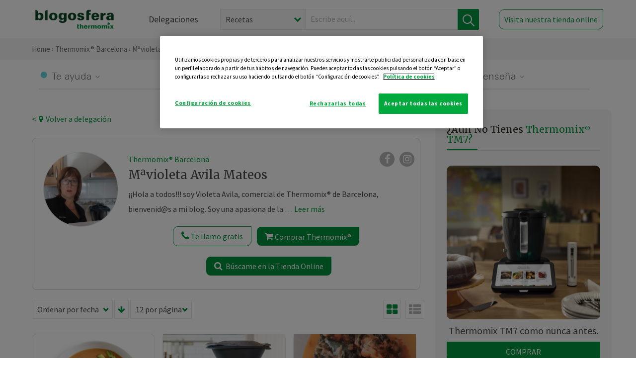

--- FILE ---
content_type: text/html; charset=UTF-8
request_url: https://thermomix-barcelona.es/mavioleta-avila-mateos?sortBy=pub_date&valueSort=desc&valueSearch=&valueViewFormat=grid&showQuantity=12&page=36
body_size: 15874
content:
<!DOCTYPE html><html lang="es" xmlns="http://www.w3.org/1999/xhtml"><head> <script type="application/ld+json"> { "@context": "http://schema.org", "@type": "Organization", "name": "Blogosfera Thermomix", "url": "https://blogosferathermomix.es/", "logo": "https://blogosferathermomix.es/images/frontend/corporative/logo.png" } </script><script type="text/javascript" src="https://cdn.cookielaw.org/consent/3b896044-eec2-4018-912b-d412a0e5134c/OtAutoBlock.js" ></script><script src="https://cdn.cookielaw.org/scripttemplates/otSDKStub.js" data-document-language="true" type="text/javascript" charset="UTF-8" data-domain-script="3b896044-eec2-4018-912b-d412a0e5134c" ></script><script type="text/javascript">function OptanonWrapper() { }</script><script>(function(w,d,s,l,i){w[l]=w[l]||[];w[l].push({'gtm.start':new Date().getTime(),event:'gtm.js'});var f=d.getElementsByTagName(s)[0],j=d.createElement(s),dl=l!='dataLayer'?'&l='+l:'';j.async=true;j.src='//www.googletagmanager.com/gtm.js?id='+i+dl;f.parentNode.insertBefore(j,f);})(window,document,'script','dataLayer','GTM-WWJ4WMK');</script><meta charset="utf-8"><meta http-equiv="X-UA-Compatible" content="IE=edge"><meta name="viewport" content="width=device-width, initial-scale=1, user-scalable=no" /><title>Blog de MªVIOLETA AVILA MATEOS - Blogs de Thermomix&reg; en Barcelona</title><meta name="description" content="Blog de MªVIOLETA AVILA MATEOS de Blogosfera Thermomix&reg; de Barcelona, una página donde puedes encontrar una gran variedad de recetas y trucos para utilizar con tu Thermomix&reg; "/><meta property="og:type" content="website"/><meta property="og:site_name" content="Thermomix&reg; Barcelona"/><meta property="og:url" content="https://thermomix-barcelona.es/mavioleta-avila-mateos/"/><meta property="og:title" content="Blog de MªVIOLETA AVILA MATEOS "/><meta property="og:description" content="Blog de MªVIOLETA AVILA MATEOS de Blogosfera Thermomix&reg; de Barcelona, una página donde puedes encontrar una gran variedad de recetas y trucos para utilizar con tu Thermomix&reg; "/><meta name="twitter:card" content="summary"/><meta name="twitter:site" content="@ThermomixESP"/><meta name="twitter:title" content="Blog de MªVIOLETA AVILA MATEOS"/><meta name="twitter:description" content="Blog de MªVIOLETA AVILA MATEOS de Blogosfera Thermomix&reg; de Barcelona, una página donde puedes encontrar una gran variedad de recetas y trucos para utilizar con tu Thermomix&reg; "/><meta name="twitter:url" content="https://thermomix-barcelona.es/mavioleta-avila-mateos/"/><link rel="canonical" href="https://thermomix-barcelona.es/mavioleta-avila-mateos/"/><meta property="og:locale" content="es_ES"/><meta itemprop="name" content="Blog de MªVIOLETA AVILA MATEOS"><meta itemprop="description" content="Blog de MªVIOLETA AVILA MATEOS de Blogosfera Thermomix&reg; de Barcelona, una página donde puedes encontrar una gran variedad de recetas y trucos para utilizar con tu Thermomix&reg; "><meta property="og:image" content="http://blogosferathermomix.betaroiup.com/images/frontend/corporative/logo.png"/><meta name="twitter:image" content="http://blogosferathermomix.betaroiup.com/images/frontend/corporative/logo.png"/><!--[if lt IE 9]><script src="https://oss.maxcdn.com/libs/html5shiv/3.7.0/html5shiv.js"></script><script src="https://oss.maxcdn.com/libs/respond.js/1.4.2/respond.min.js"></script><![endif]--><meta name="csrf-token" content="ecWS9ztvUnPFAJe06IZVRfO8wIZxO2cro2pFxOuT"><link rel="shortcut icon" href="https://thermomix-barcelona.es/images/frontend/favicon.ico" /><link rel="icon" href="https://thermomix-barcelona.es/images/frontend/favicon.ico" /><script> window.Laravel = {"csrfToken":"ecWS9ztvUnPFAJe06IZVRfO8wIZxO2cro2pFxOuT"} </script> <link href="https://thermomix-barcelona.es/css/frontend/plugins/jquery/jquery-ui.min.css?version=1.3.0" rel="stylesheet" /> <link href="https://thermomix-barcelona.es/css/frontend/plugins/bootstrap/bootstrap.css?version=1.3.0" rel="stylesheet" /> <link href="https://thermomix-barcelona.es/css/frontend/plugins/owl-carousel/css/owl.carousel.min.css?version=1.3.0" rel="stylesheet" /> <link href="https://thermomix-barcelona.es/css/frontend/plugins/owl-carousel/css/owl.theme.default.min.css?version=1.3.0" rel="stylesheet" /> <link href="https://thermomix-barcelona.es/css/frontend/corporative/../font-awesome/css/font-awesome.min.css?version=1.3.0" rel="stylesheet" /> <link href="https://thermomix-barcelona.es/css/frontend/corporative/animate.min.css?version=1.3.0" rel="stylesheet" /> <link href="https://thermomix-barcelona.es/css/frontend/corporative/icomoon.css?version=1.3.0" rel="stylesheet" /> <link href="https://thermomix-barcelona.es/css/frontend/corporative/styles.css?version=1.3.0" rel="stylesheet" /> <script> var app = [];var lang = "js_interface";var secure_url = "\/\/blogosferathermomix.es";var constant_base_url = "\/\/blogosferathermomix.es\/";var base_url = "https:\/\/thermomix-barcelona.es";var locale = "es";var is_mobile = false; </script> <!--[if lt IE 9]> <script src="https://oss.maxcdn.com/libs/html5shiv/3.7.0/html5shiv.js"></script> <script src="https://oss.maxcdn.com/libs/respond.js/1.4.2/respond.min.js"></script> <![endif]--> <script>window.onPreSubmitForm = function (callback, formId) {window.onSubmitRecaptcha = function (token) {var responseRecaptcha = $('.g-recaptcha-response').val(token);$("#"+formId).append(responseRecaptcha);callback(formId);grecaptcha.reset();};grecaptcha.execute();};</script><script src="https://www.google.com/recaptcha/api.js" async defer></script> </head><body id="page-top"><div id="container_loading" style="visibility: hidden; opacity : 0;"><div id="spinner"></div></div><noscript><iframe src="//www.googletagmanager.com/ns.html?id=GTM-WWJ4WMK"height="0" width="0" style="display:none;visibility:hidden"></iframe></noscript> <nav id="mainNav" class="navbar navbar-default navbar-custom navbar-fixed-top desktop-view"> <div class="container-fluid container-resolution header-container-align"> <div class="navbar-header page-scroll"> <a class="navbar-brand page-scroll" href="https://blogosferathermomix.es/"> <img src="https://cdn.blogsthermomix.es/images/frontend/corporative/logo.png" alt="Blogosfera Thermomix®"> </a> </div> <div class="collapse navbar-collapse main-nav-list" id="bs-navbar-collapse-1"> <ul class="nav navbar-nav navbar-right"> <li> <a class="page-scroll EventTraker link-delegaciones" data-category="Menu|Superior|Delegaciones | https://thermomix-barcelona.es/mavioleta-avila-mateos" data-action="Click" data-label="GoTo | https://blogosferathermomix.es/delegaciones-thermomix/" href="https://blogosferathermomix.es/delegaciones-thermomix/">Delegaciones</a> </li> <li id="globalSearchDesktop"> <div> <form action="https://thermomix-barcelona.es/search" id="search-box" method="post"> <div class="form-search" style="display: flex; width: 100%"> <div class="content-select"> <select name="filter_search" id="filter_search"> <option value="post" >Recetas</option> <option value="advisor" >Agentes Comerciales</option> <option value="area" >Delegaciones</option> <option value="new" >Noticias</option> </select> <i></i> </div> <div class="content-input"> <input type="text" value="" name="term" id="term" placeholder="Escribe aquí... " class="input-text" required> <button style="background-color: #00913d" class="button-search EventTraker" data-category="Buscador | https://thermomix-barcelona.es/mavioleta-avila-mateos" data-action="Click" data-label="Submit" type="submit"> <span class=" EventTraker" data-category="Buscador | https://thermomix-barcelona.es/mavioleta-avila-mateos" data-action="Click" data-label="Submit"> <img id="search-global-icon" src="https://cdn.blogsthermomix.es/images/frontend/corporative/search-icon.png" alt="Busca receta, agente o delegación" class=" EventTraker" data-category="Buscador | https://thermomix-barcelona.es/mavioleta-avila-mateos" data-action="Click" data-label="Submit"> </span> <span id="search_global_spinner"></span> </button> </div> <input type="hidden" name="_token" id="_token" value="ecWS9ztvUnPFAJe06IZVRfO8wIZxO2cro2pFxOuT"> </div> </form></div> </li> <li class="buy-now-button"> <a class="page-scroll btn-secondary EventTraker btn-visit-store" data-category="Menu|Superior|Visitar | https://thermomix-barcelona.es/mavioleta-avila-mateos" data-action="Click" data-label="GoTo | https://vorwerk.com/es/es/productos/tienda-online?advisorID=ET00042895" href="https://vorwerk.com/es/es/productos/tienda-online?advisorID=ET00042895" target="_blank">Visita nuestra tienda online</a> </li> </ul> </div> </div> </nav> <nav class="navbar responsive-view"> <div class="main-menu-responsive"> <a class="delegations-button" href="https://blogosferathermomix.es/delegaciones-thermomix/"><img src="https://cdn.blogsthermomix.es/images/frontend/corporative/ico-delegacion-movil.svg" alt="icon-delegation-mobile" class="ico-delegacion"></a> <a class="navbar-brand page-scroll" href="https://blogosferathermomix.es/"><img src="https://cdn.blogsthermomix.es/images/frontend/corporative/logo.png" alt="Blogosfera Thermomix®" class="logo-movil"></a> <div class="open-tool-search"><img src="https://cdn.blogsthermomix.es/images/frontend/corporative/ico-lupa-movil.svg" alt="icon-lupa-mobile" class="ico-search active"> <img src="https://cdn.blogsthermomix.es/images/frontend/corporative/close-search.svg" alt="icon-close-search" class="fa fa-times"></div> </div> <div class="list-items-responsive"> <div> <form action="https://thermomix-barcelona.es/search" id="search-box" method="post"> <div class="form-search" style="display: flex; width: 100%"> <div class="content-select"> <select name="filter_search" id="filter_search"> <option value="post" >Recetas</option> <option value="advisor" >Agentes Comerciales</option> <option value="area" >Delegaciones</option> <option value="new" >Noticias</option> </select> <i></i> </div> <div class="content-input"> <input type="text" value="" name="term" id="term" placeholder="Escribe aquí... " class="input-text" required> <button style="background-color: #00913d" class="button-search EventTraker" data-category="Buscador | https://thermomix-barcelona.es/mavioleta-avila-mateos" data-action="Click" data-label="Submit" type="submit"> <span class=" EventTraker" data-category="Buscador | https://thermomix-barcelona.es/mavioleta-avila-mateos" data-action="Click" data-label="Submit"> <img id="search-global-icon" src="https://cdn.blogsthermomix.es/images/frontend/corporative/search-icon.png" alt="Busca receta, agente o delegación" class=" EventTraker" data-category="Buscador | https://thermomix-barcelona.es/mavioleta-avila-mateos" data-action="Click" data-label="Submit"> </span> <span id="search_global_spinner"></span> </button> </div> <input type="hidden" name="_token" id="_token" value="ecWS9ztvUnPFAJe06IZVRfO8wIZxO2cro2pFxOuT"> </div> </form></div> </div> </nav> <div class="header-print"> <div class="row"> <div class="col-12"> <img src="https://cdn.blogsthermomix.es/images/frontend/corporative/logo.png" alt="logo"> </div> </div> </div> <section class="main-content home-delegado no-search"> <div class="main-breadcrumb"> <div class="container-fluid container-resolution"> <h3> <a href="https://blogosferathermomix.es/" class="EventTraker" data-category="Breadcrumb | https://thermomix-barcelona.es/mavioleta-avila-mateos" data-action="Click" data-label="GoTo | https://blogosferathermomix.es/">Home</a> &rsaquo; <a href="https://thermomix-barcelona.es" class="EventTraker" data-category="Breadcrumb | https://thermomix-barcelona.es/mavioleta-avila-mateos" data-action="Click" data-label="GoTo | https://thermomix-barcelona.es">Thermomix&reg; Barcelona</a> &rsaquo; Mªvioleta Avila Mateos </h3> </div></div> <div class="container-fluid container-resolution "> <div class="row"> <div class="col-12 menu-categories-no-slider"> <div class="categorias-blog-new"> <div class="col-categorias"> <div class="cat-title" id="cat-22">Te ayuda</div> <ul class="sub-categorias" id="subcat-22"> <li> <a href="https://thermomix-barcelona.es/mavioleta-avila-mateos/legumbres-y-platos-de-cuchara/">Legumbres y platos de cuchara</a></li> <li> <a href="https://thermomix-barcelona.es/mavioleta-avila-mateos/pastas-y-arroces/">Pastas y arroces</a></li> <li> <a href="https://thermomix-barcelona.es/mavioleta-avila-mateos/carnes-y-aves/">Carnes y aves</a></li> <li> <a href="https://thermomix-barcelona.es/mavioleta-avila-mateos/pescados-y-mariscos/">Pescados y mariscos</a></li> <li> <a href="https://thermomix-barcelona.es/mavioleta-avila-mateos/huevos-y-quesos/">Huevos y quesos</a></li> </ul> </div> <div class="col-categorias"> <div class="cat-title" id="cat-23">Te cuida</div> <ul class="sub-categorias" id="subcat-23"> <li> <a href="https://thermomix-barcelona.es/mavioleta-avila-mateos/verduras-hortalizas-ensaladas/">Verduras, hortalizas y ensaladas</a></li> <li> <a href="https://thermomix-barcelona.es/mavioleta-avila-mateos/sopas-y-cremas/">Sopas y cremas</a></li> <li> <a href="https://thermomix-barcelona.es/mavioleta-avila-mateos/dietas-trituradas/">Dietas trituradas</a></li> <li> <a href="https://thermomix-barcelona.es/mavioleta-avila-mateos/dietas-especiales/">Dietas especiales</a></li> <li> <a href="https://thermomix-barcelona.es/mavioleta-avila-mateos/coccion-varoma/">Cocción en varoma</a></li> </ul> </div> <div class="col-categorias"> <div class="cat-title" id="cat-24">Te inspira</div> <ul class="sub-categorias" id="subcat-24"> <li> <a href="https://thermomix-barcelona.es/mavioleta-avila-mateos/postres-y-dulces/">Postres y dulces</a></li> <li> <a href="https://thermomix-barcelona.es/mavioleta-avila-mateos/masas-panes-reposteria/">Masas, panes y repostería</a></li> <li> <a href="https://thermomix-barcelona.es/mavioleta-avila-mateos/aperitivos-entrantes-tapas/">Aperitivos, entrantes y tapas</a></li> <li> <a href="https://thermomix-barcelona.es/mavioleta-avila-mateos/salsas-y-guarniciones/">Salsas y guarniciones</a></li> <li> <a href="https://thermomix-barcelona.es/mavioleta-avila-mateos/bebidas/">Bebidas</a></li> <li> <a href="https://thermomix-barcelona.es/mavioleta-avila-mateos/navidad/">Navidad</a></li> </ul> </div> <div class="col-categorias"> <div class="cat-title" id="cat-25">Te enseña</div> <ul class="sub-categorias" id="subcat-25"> <li> <a href="https://thermomix-barcelona.es/mavioleta-avila-mateos/noticias/">Noticias Blog</a></li> <li> <a href="https://thermomix-barcelona.es/mavioleta-avila-mateos/trucos-thermomix/">Trucos</a></li> <li> <a href="https://thermomix-barcelona.es/mavioleta-avila-mateos/tecnicas-basicas/">Técnicas básicas</a></li> <li> <a href="https://thermomix-barcelona.es/mavioleta-avila-mateos/confiteria-y-conservas/">Confitería y conservas</a></li> <li> <a href="https://thermomix-barcelona.es/mavioleta-avila-mateos/alimentacion-infantil/">Alimentación infantil</a></li> </ul> </div> </div> </div> </div> <div class="container-delegacion"> <div class="row"> <div class="col-lg-8 col-md-8 col-sm-12 col-xs-12 wrapper-content"> <div class="main-breadcrumb-new"> <a href="https://thermomix-barcelona.es" class="link-goback EventTraker" >< <i class="fa fa-map-marker" aria-hidden="true"></i> Volver a delegación</a> </div> <div class="box-area box-delegado-info"> <div> <img style="border: 1px solid #e9e6e6;border-radius: 50%;" src="https://cdn.blogsthermomix.es/dynamic_content/images/advisors/d346dcec631c57471bdb978a4bd5bc3e.jpg" class="img-responsive img-delegado-big" alt="advisor-image"> </div> <div class="content content-delegado"> <div class="head-delegado"> <img style="border: 1px solid #e9e6e6;border-radius: 50%;" src="https://cdn.blogsthermomix.es/dynamic_content/images/advisors/d346dcec631c57471bdb978a4bd5bc3e.jpg" class="img-responsive" alt="advisor-image-default"> <div class="box-title"> <img src="https://cdn.blogsthermomix.es/images/frontend/corporative/ico-puntos.png" alt="icon-points" class="img-responsive icon-rrss-movil" /> <div class="title"> <a href="https://thermomix-barcelona.es">Thermomix® Barcelona</a> <h3>Mªvioleta Avila Mateos</h3> </div> <div class="box-rrss"> <a href="https://www.facebook.com/violeta.avilamateos" target="_blank"> <i class="fa fa-facebook"></i> </a> <a href="https://www.instagram.com/violetatmx/" style="padding-left: 10px;" target="_blank"> <i class="fa fa-instagram"></i> </a> </div> </div> </div> <div class="readMorenew"><p>&iexcl;&iexcl;Hola a todos!!! soy Violeta Avila, comercial de Thermomix&reg; de Barcelona, bienvenid@s a mi blog. Soy una apasiona de la cocina, en mi Blog encontrar&eacute;is recetas , trucos y consejos para sacar el m&aacute;ximo a tu Thermomix&reg; .&nbsp;&nbsp;</p><p>No pretendo que hoy compres un Thermomix&reg; pero estar&iacute;a encantada que el dia que tomes la decisi&oacute;n de hacerlo o conocerlo sea yo la persona que te asesore y te ayude en el desarrollo de sus servicios postventa como cliente y/o usuario de nuestro Thermomix&reg; .&nbsp;&nbsp;</p><p>Por eso; solicita hoy tu demostraci&oacute;n gratis y sin compromiso&nbsp;</p><p>Ademas os ire informando de talleres, eventos y muchas cositas mas. Espero os guste!!.</p></div> <div class="fulltext"><p>&iexcl;&iexcl;Hola a todos!!! soy Violeta Avila, comercial de Thermomix&reg; de Barcelona, bienvenid@s a mi blog. Soy una apasiona de la cocina, en mi Blog encontrar&eacute;is recetas , trucos y consejos para sacar el m&aacute;ximo a tu Thermomix&reg; .&nbsp;&nbsp;</p><p>No pretendo que hoy compres un Thermomix&reg; pero estar&iacute;a encantada que el dia que tomes la decisi&oacute;n de hacerlo o conocerlo sea yo la persona que te asesore y te ayude en el desarrollo de sus servicios postventa como cliente y/o usuario de nuestro Thermomix&reg; .&nbsp;&nbsp;</p><p>Por eso; solicita hoy tu demostraci&oacute;n gratis y sin compromiso&nbsp;</p><p>Ademas os ire informando de talleres, eventos y muchas cositas mas. Espero os guste!!.</p></div> <div class="actions-delegado"> <button type="button" class="btn-delegado" data-advisor_name="" data-toggle="modal" data-target="#ModalCallYouForm"> <i class="fa fa-phone" ></i> Te llamo gratis </button> <a class="btn-delegado btn-delegado-verde" href="https://vorwerk.com/es/es/productos/thermomix/thermomix-tm6?advisorID=ET00042895"> <i class="fa fa-shopping-cart" aria-hidden="true"></i> Comprar Thermomix® </a> <a id="btn_web_shop" class="btn-delegado btn-delegado-verde" href="https://vorwerk.com/es/es/thermomix-agente" target="_blank"> <span><i class="fa fa-search" aria-hidden="true"></i> Búscame en la Tienda Online</span> </a> </div> </div> </div><div id="ModalCallYouForm" class="modal fade modal-action" role="dialog"> <div class="modal-dialog modal-lg"> <div class="modal-content "> <div class="modal-header " style="border: none;"> <button type="button" class="close" data-dismiss="modal">&times;</button> </div> <div class="modal-body"> <div class="modal-container"> <div class="row"> <div style="background-image: url(https://cdn.blogsthermomix.es/images/frontend/corporative/bg-modal-advisor-contact.webp)" class="col-md-6 col-12 col-img"> <img src="https://cdn.blogsthermomix.es/images/frontend/corporative/bg-modal-advisor-contact.webp" alt="img-modal-call" class="img-responsive" /> </div> <div class="col-md-6 col-12 col-txt"> <h3>¿Quieres que te llame <span>Mªvioleta Avila Mateos?</span></h3> <p>Te llamamos gratis para explicarte las <strong>ventajas de Thermomix®.</strong><br />Rellena los campos para poder llamarte</p> <div class="box-form"><form data-pre-submit="onPreSubmitForm" class="info-call" name="callYouForm" id="callYouForm" action="https://thermomix-barcelona.es/api/advisor-contact" method="post" novalidate data-validation="validate" role="form"><div class="row control-group col-lg-12 "><div class="form-group "><input type="text" class="form-control " placeholder="Nombre" id="name" name="name" validation="required:true" value=""> </div> </div><div class="row control-group col-lg-12 "><div class="form-group "><input type="text" class="form-control " placeholder="Teléfono *" id="phone" name="phone" validation="required:true numberPhone:true" value=""> </div> </div><div class="row control-group col-lg-12 "><div class="form-group "><input type="text" class="form-control " placeholder="CP *" id="cp" name="cp" validation="required:true cpValid:true" value=""> </div> </div><div class="row control-group col-lg-12 "><div class="form-group "><select class="form-control " id="available" name="available" validation="required:true"><option value="">Selecciona un horario</option><option value="morming" >Mañana</option><option value="afternoon" >Tarde</option></select> </div> </div><div class="row control-group col-lg-12 privacy checkbox"><div class="form-group "><p>En Vorwerk trataremos tus datos para gestionar la consulta realizada. Puedes ejercer tus derechos de acceso, rectificación, cancelación, oposición, limitación del tratamiento y portabilidad escribiéndonos a protecciondedatos@vorwerk.es. Más información en la<a href="https://www.vorwerk.com/es/es/c/home/general/politica-privacidad"title="Política de Privacidad" target="_blank"> Política de Privacidad.</a></p><label><input type="checkbox" id="legals1" name="legals1" validation="required:true" >Autorizo el tratamiento de mis datos personales para el envío de comunicaciones comerciales sobre productos o servicios de Vorwerk España.</label> </div> </div><div class="row control-group col-lg-12 privacy checkbox"><div class="form-group "><label><input type="checkbox" id="legals" name="legals" validation="required:true" >Acepto el envío de mis datos personales para permitir a Vorwek ponerse en contacto conmigo.</label> </div> </div><input type="hidden" id="advisor_id" name="advisor_id" value="eyJpdiI6IldQQ1dHeERaNFowd2VYNTZaQ0pNeXc9PSIsInZhbHVlIjoiWUdOdWwyc1dDTDZVR2gyXC8weXFsN0E9PSIsIm1hYyI6ImQ2MGFjY2VmN2JhZDBhNjcyMTcyNjRlNjc5NjM3NDAxMjZmNDE0MTlhY2FiYzRkMmQwZWZmMWVjZGMzYWUxOGEifQ=="><input type="hidden" id="advisor_name" name="advisor_name" value="MªVIOLETA AVILA MATEOS"><input type="hidden" id="advisor_email" name="advisor_email" value="avila.mateos.violeta@ithermomix.es"><input type="hidden" id="blog_id" name="blog_id" value="eyJpdiI6IkNoTlNUdk1KWm9zODNyTGQwbEJab2c9PSIsInZhbHVlIjoiWmp4NGs2Nm9NOE5LMWJMbGVuVVh0dz09IiwibWFjIjoiMTM2OGI2MTczOWMxZDUwNmE3MWU2YTlhMWEzMzNjMDc2NWNiZTFiZmFlNTVkNGZjOTE2ZTkyNTVlMTBlZTZkYiJ9"><input type="hidden" id="area_id" name="area_id" value="eyJpdiI6IlNaYXlZUlpDOUNTQld5SnhJbFRZa2c9PSIsInZhbHVlIjoiYm81dGxVSFpFK1g2RDBEbERDeGdpZz09IiwibWFjIjoiOWVhMzQ2NjdiY2I1N2U5YjU2ZDQ2NTRhYjJlMWI2YzJkYTU5ZTlhYjQ0MDk5MzM1MjkwYTc1Yzk1M2I0MTE2ZCJ9"><input type="hidden" id="area_name" name="area_name" value="Barcelona"> <div class="clearfix"></div> <div id="error_response"></div> <div class="row "> <div class="form-group col-xs-12 "> <button type="submit" class="btn btn-primary btn-md ask-button tracker-button-form">Contactar</button> </div> </div><input type="hidden" name="fid" id="fid" value="eyJpdiI6ImdHRHFUbjJ2dWNxcXZOVW93UlwvZzF3PT0iLCJ2YWx1ZSI6Imp0MXZhUGZQVWlDbVhyeFVWS2dmSHc9PSIsIm1hYyI6IjBmZWEzMGJlYzc5NTZkMmQzNzAxMWMwODEyY2NhZmRlNWU2MDc0NzJmZjU5ZjE1MTJjNjhlOWE2ZjgwYjUyODkifQ=="/><input type="hidden" name="sid" id="sid" value="eyJpdiI6IlhqbGIzSmJIaExYSkx5elN6cG1rR1E9PSIsInZhbHVlIjoic1wvd3F6aDhJOFlGMWJpc09jaVFRWEE9PSIsIm1hYyI6IjdmYjQ0MDY0YzdkMTQ3NzAzODE5MWZjYTI3ZGFhOGZlYzc2NDg5NzcyYmQ0ZTAyMTliODNjNmE1N2E1NjFmNmMifQ=="/><input type="hidden" name="bid" id="bid" value="eyJpdiI6IlZBc0xkbzN0WTZ5d2U1OE9vdmhGZFE9PSIsInZhbHVlIjoiV0tHNk81d0xWbXZaMXAxdFpBaDVKdz09IiwibWFjIjoiOGNkMjMwOGI1MjgxMzAyOGNkODJlOGViMmFiODM0ZGQyMDFkNjkyNDk2MmZhYmYyNGFkMjRhNzIyOGI2ZTg2ZSJ9"/><input type="hidden" name="has_captcha" id="has_captcha" value="1"/><input type="hidden" name="referral" id="referral" value=""/><input type="hidden" name="_token" value="ecWS9ztvUnPFAJe06IZVRfO8wIZxO2cro2pFxOuT"></form> <div class="alert fade in alert-success" id="successcallYouForm" style="display: none"></div></div> </div> </div> </div> </div> </div> </div></div><div id="ModalWhatsappMeForm" class="modal fade modal-action" role="dialog"> <div class="modal-dialog modal-lg"> <div class="modal-content "> <div class="modal-header " style="border: none;"> <button type="button" class="close" data-dismiss="modal">&times;</button> </div> <div class="modal-body "> <div class="modal-container"> <div class="row"> <div class="col-md-6 col-12 col-img col-img-agente"> <img src="https://cdn.blogsthermomix.es/images/frontend/corporative/bg-modal-agente.jpg" alt="image-modal-whatsapp" class="img-responsive" /> </div> <div class="col-md-6 col-12 col-txt"> <h3>¿Quieres hablar con <span>Mªvioleta Avila Mateos</span> por Whatsapp?</h3> <p>Indica tu nombre y teléfono y podrás escribirme directamente</p> <div class="box-form" style="margin-left: 15px;"><form data-pre-submit="onPreSubmitForm" class="user-ask" name="whatsappMeForm" id="whatsappMeForm" action="https://thermomix-barcelona.es/api/advisor-contact" method="post" novalidate data-validation="validate" role="form"><div class="row control-group col-lg-12 col-sm-6"><div class="form-group "><input type="text" class="form-control " placeholder="Nombre" id="name" name="name" validation="required:true" value=""> </div> </div><div class="row control-group col-lg-12 col-sm-6"><div class="form-group "><input type="text" class="form-control " placeholder="Teléfono *" id="phone" name="phone" validation="required:true numberPhone:true" value=""> </div> </div><div class="row control-group col-lg-12 col-md-12 col-sm-12 privacy checkbox"><div class="form-group "><p>En Vorwerk trataremos tus datos para gestionar la consulta realizada. Puedes ejercer tus derechos de acceso, rectificación, cancelación, oposición, limitación del tratamiento y portabilidad escribiéndonos a protecciondedatos@vorwerk.es. Más información en la<a href="https://www.vorwerk.com/es/es/c/home/general/politica-privacidad"title="Política de Privacidad" target="_blank"> Política de Privacidad.</a></p><label><input type="checkbox" id="legals1" name="legals1" validation="required:true" >Autorizo el tratamiento de mis datos personales para el envío de comunicaciones comerciales sobre productos o servicios de Vorwerk España.</label> </div> </div><div class="row control-group col-lg-12 col-md-12 col-sm-12 privacy checkbox"><div class="form-group "><label><input type="checkbox" id="legals" name="legals" validation="required:true" >Acepto el envío de mis datos personales para permitir a Vorwek ponerse en contacto conmigo.</label> </div> </div><input type="hidden" id="advisor_id" name="advisor_id" value="eyJpdiI6IldQQ1dHeERaNFowd2VYNTZaQ0pNeXc9PSIsInZhbHVlIjoiWUdOdWwyc1dDTDZVR2gyXC8weXFsN0E9PSIsIm1hYyI6ImQ2MGFjY2VmN2JhZDBhNjcyMTcyNjRlNjc5NjM3NDAxMjZmNDE0MTlhY2FiYzRkMmQwZWZmMWVjZGMzYWUxOGEifQ=="><input type="hidden" id="advisor_name" name="advisor_name" value="MªVIOLETA AVILA MATEOS"><input type="hidden" id="advisor_email" name="advisor_email" value="avila.mateos.violeta@ithermomix.es"><input type="hidden" id="advisor_phone" name="advisor_phone" value="647514937"><input type="hidden" id="blog_id" name="blog_id" value="eyJpdiI6IkNoTlNUdk1KWm9zODNyTGQwbEJab2c9PSIsInZhbHVlIjoiWmp4NGs2Nm9NOE5LMWJMbGVuVVh0dz09IiwibWFjIjoiMTM2OGI2MTczOWMxZDUwNmE3MWU2YTlhMWEzMzNjMDc2NWNiZTFiZmFlNTVkNGZjOTE2ZTkyNTVlMTBlZTZkYiJ9"><input type="hidden" id="area_id" name="area_id" value="eyJpdiI6IlNaYXlZUlpDOUNTQld5SnhJbFRZa2c9PSIsInZhbHVlIjoiYm81dGxVSFpFK1g2RDBEbERDeGdpZz09IiwibWFjIjoiOWVhMzQ2NjdiY2I1N2U5YjU2ZDQ2NTRhYjJlMWI2YzJkYTU5ZTlhYjQ0MDk5MzM1MjkwYTc1Yzk1M2I0MTE2ZCJ9"><input type="hidden" id="area_name" name="area_name" value="Barcelona"> <div class="clearfix"></div> <div id="error_response"></div> <div class="row "> <div class="form-group col-xs-12 "> <button type="submit" class="btn btn-primary btn-md ask-button tracker-button-form">Contactar</button> </div> </div><input type="hidden" name="fid" id="fid" value="eyJpdiI6ImM4Y0JWSklOUGJcL1RYVmZLU29XQ1RRPT0iLCJ2YWx1ZSI6Imw1Mis4MGppZzRydGE3VDR1R3dPUkE9PSIsIm1hYyI6IjI0OTdmMmY0Yjk2NDYwZGRhYjkzMTMxMjFlMzE1N2M0MTU1ODBkMjYzZjc4ZDkxMjQwZmFiMTExMmNjMGNjMzMifQ=="/><input type="hidden" name="sid" id="sid" value="eyJpdiI6Ik5NVTNMaXFXdXMwelJPTWdKS0FJK3c9PSIsInZhbHVlIjoidjlLbEZKYmtkbmtzK0JCVkVWRWx0UT09IiwibWFjIjoiYTdkODg0OTdlOTc5MWExZjExMDA4NjFiNTRiNGRkMzJiYjczMjMyNDhjMDYyZDQyMzJmZmMwOWY2MGRhNmJmNiJ9"/><input type="hidden" name="bid" id="bid" value="eyJpdiI6IlZBc0xkbzN0WTZ5d2U1OE9vdmhGZFE9PSIsInZhbHVlIjoiV0tHNk81d0xWbXZaMXAxdFpBaDVKdz09IiwibWFjIjoiOGNkMjMwOGI1MjgxMzAyOGNkODJlOGViMmFiODM0ZGQyMDFkNjkyNDk2MmZhYmYyNGFkMjRhNzIyOGI2ZTg2ZSJ9"/><input type="hidden" name="has_captcha" id="has_captcha" value="1"/><input type="hidden" name="referral" id="referral" value=""/><input type="hidden" name="_token" value="ecWS9ztvUnPFAJe06IZVRfO8wIZxO2cro2pFxOuT"></form> <div class="alert fade in alert-success" id="successwhatsappMeForm" style="display: none"></div></div> </div> </div> </div> </div> </div> </div></div><div id='captcha-container' class="row control-group col-lg-12" style="z-index: 99999; display: none;"> <div class="form-group col-xs-12 text-center captcha-container"> <div class="g-recaptcha" data-sitekey="6Lfb8TQUAAAAAFhspCrOEft1vbB1OF1T4nnG1aVz" data-callback="onSubmitRecaptcha" data-size="invisible"> </div> </div></div> <section class="posts-filters"> <form id="filtersPostsList" method="post"> <div class="form-group box-select"> <div class="content-select-filter"> <select name="sort_by" id="sort_by"> <option value="pub_date" selected>Ordenar por fecha</option> <option value="title" >Ordenar por nombre</option> <option value="likes_count" >Ordenar por likes</option> </select> <i></i> </div> <button type="button" id="btn_sort" value="desc" class="btn-sort"> <i class="fa fa-arrow-down" aria-hidden="true"></i> </button> <div class="content-select-filter"> <select name="show_quantity" id="show_quantity"> <option value="12" selected>12 por página</option> <option value="24" >24 por página</option> <option value="48" >48 por página</option> </select> <i></i> </div> </div> <div class="form-group box-btn-vista"> <button type="button" id="btn_full" class="active-view-format full-view"> <i class="fa fa-square" aria-hidden="true"></i> </button> <button type="button" id="btn_grid" class="active-view-format grid-view" value="grid"> <i class="fa fa-th-large" aria-hidden="true"></i> </button> <button type="button" id="btn_list" class=" list-view" value="list"> <i class="fa fa-th-list" aria-hidden="true"></i> </button> </div> <input type="hidden" name="_token" id="_token" value="ecWS9ztvUnPFAJe06IZVRfO8wIZxO2cro2pFxOuT"> <input type="hidden" value="desc" name="value_sort" id="value_sort"> <input type="hidden" value="grid" name="value_view_format" id="value_view_format"> <input type="hidden" value="3513" name="filters_blog_id" id="filters_blog_id"> <input type="hidden" value="" name="value_search_global" id="value_search_global"> </form></section> <div id="posts-list"> <section class="new-posts-list"> <div class="carrusel-item grid"> <div class="img-container"> <a class="a-zoom EventTraker" data-category="RecetaDestacada | https://thermomix-barcelona.es/mavioleta-avila-mateos" data-action="Click" data-label="GoTo | https://thermomix-barcelona.es/mavioleta-avila-mateos/salsas-y-guarniciones/salsa-para-calcots/" href="https://thermomix-barcelona.es/mavioleta-avila-mateos/salsas-y-guarniciones/salsa-para-calcots/"> <img class="img-responsive EventTraker" data-category="RecetaDestacada | https://thermomix-barcelona.es/mavioleta-avila-mateos" data-action="Click" data-label="GoTo | https://thermomix-barcelona.es/mavioleta-avila-mateos/salsas-y-guarniciones/salsa-para-calcots/" src="https://cdn.blogsthermomix.es/media/Posts/list/f0e57f47fa1ad3cbdd9793f87a91fe6f.png" alt="SALSA PARA CALÇOTS"></a> </div> <div class="contenido"> <div class="categorias" style="display: flex"> <div class="categoria salsas-y-guarniciones" style="background-color:#F7E18C"> <a href="https://thermomix-barcelona.es/mavioleta-avila-mateos/salsas-y-guarniciones/">Salsas y guarniciones</a> </div> </div> <p><a href="https://thermomix-barcelona.es/mavioleta-avila-mateos/" class="link-author">Mªvioleta Avila Mateos</a></p> <h3 class="title"> <a class="EventTraker" data-category="RecetaDestacada | https://thermomix-barcelona.es/mavioleta-avila-mateos" data-action="Click" data-label="GoTo | https://thermomix-barcelona.es/mavioleta-avila-mateos/salsas-y-guarniciones/salsa-para-calcots/" href="https://thermomix-barcelona.es/mavioleta-avila-mateos/salsas-y-guarniciones/salsa-para-calcots/">SALSA PARA CALÇOTS</a> </h3> <div class="actions"> <div class="area"><i class="fa fa-map-marker" aria-hidden="true"></i> Barcelona </div> <button class="like-review " > <span class="likes" id="num_likes"> 0 </span> <input type="hidden" class="post_id" value="eyJpdiI6IkNFbjZZM0piaDFzRTdLeVJxNEhDT3c9PSIsInZhbHVlIjoiYld4bGVBSkhjRXZRMTZua2RWWWlBdz09IiwibWFjIjoiZDM3MDQyMTMyZTkxYjM4MDM1YzI5MWQxZDBkZWY4YTAwMjIzNjk4ODllYzFjYzU5ZGQ2ZDBkMmM2ZDE5MGM3OSJ9"> <input type="hidden" class="advisor_id" value="eyJpdiI6IlVCV0o5ckp1TkQ0M05vbHczcDNRSHc9PSIsInZhbHVlIjoibjJ0bmhySEExK3JhaVhtOFZkM0pUdz09IiwibWFjIjoiMmM4YzU2ZjkwODY0NWU5NDY0Y2M5OGY4NjJkYzVjYzc1ZTJlYWVmMzkyMjQ4NmVhMDE2ODE1NmJmOTgxNmU4ZiJ9"> </button> </div> </div> </div> <div class="carrusel-item grid"> <div class="img-container"> <a class="a-zoom EventTraker" data-category="RecetaDestacada | https://thermomix-barcelona.es/mavioleta-avila-mateos" data-action="Click" data-label="GoTo | https://thermomix-barcelona.es/mavioleta-avila-mateos/tecnicas-basicas/picar-lechuga/" href="https://thermomix-barcelona.es/mavioleta-avila-mateos/tecnicas-basicas/picar-lechuga/"> <img class="img-responsive EventTraker" data-category="RecetaDestacada | https://thermomix-barcelona.es/mavioleta-avila-mateos" data-action="Click" data-label="GoTo | https://thermomix-barcelona.es/mavioleta-avila-mateos/tecnicas-basicas/picar-lechuga/" src="https://cdn.blogsthermomix.es/images/frontend/corporative/no-posts/4.jpg" alt="PICAR LECHUGA"></a> </div> <div class="contenido"> <div class="categorias" style="display: flex"> <div class="categoria tecnicas-basicas" style="background-color:#BFDA77"> <a href="https://thermomix-barcelona.es/mavioleta-avila-mateos/tecnicas-basicas/">Técnicas básicas</a> </div> </div> <p><a href="https://thermomix-barcelona.es/mavioleta-avila-mateos/" class="link-author">Mªvioleta Avila Mateos</a></p> <h3 class="title"> <a class="EventTraker" data-category="RecetaDestacada | https://thermomix-barcelona.es/mavioleta-avila-mateos" data-action="Click" data-label="GoTo | https://thermomix-barcelona.es/mavioleta-avila-mateos/tecnicas-basicas/picar-lechuga/" href="https://thermomix-barcelona.es/mavioleta-avila-mateos/tecnicas-basicas/picar-lechuga/">PICAR LECHUGA</a> </h3> <div class="actions"> <div class="area"><i class="fa fa-map-marker" aria-hidden="true"></i> Barcelona </div> <button class="like-review " > <span class="likes" id="num_likes"> 0 </span> <input type="hidden" class="post_id" value="eyJpdiI6ImtESVg5aVNcL0hHWXlJcHFsQUtZQ2tnPT0iLCJ2YWx1ZSI6InpRbmxCcHVRWHZXajdMdnJPcXhuTlE9PSIsIm1hYyI6IjM4NjUwZWFhNjQyOTFmNjVhYjY1MDM0ZWY4ZDY2MmZhN2U0NmYyNjg3NTk1MjM5MzhmYjc4M2E4NTg3MGZmYzEifQ=="> <input type="hidden" class="advisor_id" value="eyJpdiI6Im5cL1haWjRNXC9LVjd6SThPMEpoWFV5Zz09IiwidmFsdWUiOiJ2U1dQMFd4THZacW9QZE5LRGx2OXlBPT0iLCJtYWMiOiJlYzE5MmMwMjc1MzZjYzJjOTQ1OTRjMzdiN2MxMDIyNTAzZjkxNDk2NDdmYmFkNDU1MGI5NjdkZWEyZmU5YWFjIn0="> </button> </div> </div> </div> <div class="carrusel-item grid"> <div class="img-container"> <a class="a-zoom EventTraker" data-category="RecetaDestacada | https://thermomix-barcelona.es/mavioleta-avila-mateos" data-action="Click" data-label="GoTo | https://thermomix-barcelona.es/mavioleta-avila-mateos/verduras-hortalizas-ensaladas/acelgas-con-tomate/" href="https://thermomix-barcelona.es/mavioleta-avila-mateos/verduras-hortalizas-ensaladas/acelgas-con-tomate/"> <img class="img-responsive EventTraker" data-category="RecetaDestacada | https://thermomix-barcelona.es/mavioleta-avila-mateos" data-action="Click" data-label="GoTo | https://thermomix-barcelona.es/mavioleta-avila-mateos/verduras-hortalizas-ensaladas/acelgas-con-tomate/" src="https://cdn.blogsthermomix.es/media/Posts/list/a1e679f0870e7b1c78e21fe849746ccf.jpg" alt="ACELGAS CON TOMATE"></a> </div> <div class="contenido"> <div class="categorias" style="display: flex"> <div class="categoria verduras-hortalizas-ensaladas" style="background-color:#C6C09B"> <a href="https://thermomix-barcelona.es/mavioleta-avila-mateos/verduras-hortalizas-ensaladas/">Verduras, hortalizas y ensaladas</a> </div> </div> <p><a href="https://thermomix-barcelona.es/mavioleta-avila-mateos/" class="link-author">Mªvioleta Avila Mateos</a></p> <h3 class="title"> <a class="EventTraker" data-category="RecetaDestacada | https://thermomix-barcelona.es/mavioleta-avila-mateos" data-action="Click" data-label="GoTo | https://thermomix-barcelona.es/mavioleta-avila-mateos/verduras-hortalizas-ensaladas/acelgas-con-tomate/" href="https://thermomix-barcelona.es/mavioleta-avila-mateos/verduras-hortalizas-ensaladas/acelgas-con-tomate/">ACELGAS CON TOMATE</a> </h3> <div class="actions"> <div class="area"><i class="fa fa-map-marker" aria-hidden="true"></i> Barcelona </div> <button class="like-review " > <span class="likes" id="num_likes"> 0 </span> <input type="hidden" class="post_id" value="eyJpdiI6IktaZ2E1eGdcL0ZQVkw2d2VQMGFjdHJ3PT0iLCJ2YWx1ZSI6Ik45XC9nb05nVCtrTk1tV1RYaE5GMFlnPT0iLCJtYWMiOiI5ZDQzZTBlZThhNDY3ZTg4NmI5MGZmYTM5NTFjY2U5OTA2Y2VmMTkxZWFiYTZmNmFkZmZjZjQzZjQzYjQ2NmMxIn0="> <input type="hidden" class="advisor_id" value="eyJpdiI6InpVOU90MXp4Q0hNdGdrT3I3VnpiMFE9PSIsInZhbHVlIjoiOGkyMGd6NkxGeU5USHp2bjh6N2Ztdz09IiwibWFjIjoiNjMxYWEyYjRkYTUzOTQ1YWRiZTQyOWQ2NzU0NGJkYjYyYTNiOWRhMmI0ODdjMDg2MDE3M2NiZDdkNTcwZTZiMSJ9"> </button> </div> </div> </div> <div class="carrusel-item grid"> <div class="img-container"> <a class="a-zoom EventTraker" data-category="RecetaDestacada | https://thermomix-barcelona.es/mavioleta-avila-mateos" data-action="Click" data-label="GoTo | https://thermomix-barcelona.es/mavioleta-avila-mateos/sopas-y-cremas/caldo-de-pollo/" href="https://thermomix-barcelona.es/mavioleta-avila-mateos/sopas-y-cremas/caldo-de-pollo/"> <img class="img-responsive EventTraker" data-category="RecetaDestacada | https://thermomix-barcelona.es/mavioleta-avila-mateos" data-action="Click" data-label="GoTo | https://thermomix-barcelona.es/mavioleta-avila-mateos/sopas-y-cremas/caldo-de-pollo/" src="https://cdn.blogsthermomix.es/media/Posts/list/d1e424326bd5d1277bdc52988a309d8a.jpg" alt="CALDO DE POLLO"></a> </div> <div class="contenido"> <div class="categorias" style="display: flex"> <div class="categoria sopas-y-cremas" style="background-color:#C6C09B"> <a href="https://thermomix-barcelona.es/mavioleta-avila-mateos/sopas-y-cremas/">Sopas y cremas</a> </div> </div> <p><a href="https://thermomix-barcelona.es/mavioleta-avila-mateos/" class="link-author">Mªvioleta Avila Mateos</a></p> <h3 class="title"> <a class="EventTraker" data-category="RecetaDestacada | https://thermomix-barcelona.es/mavioleta-avila-mateos" data-action="Click" data-label="GoTo | https://thermomix-barcelona.es/mavioleta-avila-mateos/sopas-y-cremas/caldo-de-pollo/" href="https://thermomix-barcelona.es/mavioleta-avila-mateos/sopas-y-cremas/caldo-de-pollo/">CALDO DE POLLO</a> </h3> <div class="actions"> <div class="area"><i class="fa fa-map-marker" aria-hidden="true"></i> Barcelona </div> <button class="like-review " > <span class="likes" id="num_likes"> 2 </span> <input type="hidden" class="post_id" value="eyJpdiI6IkhTWGFRZFVteVR6REw3UlkwRkZ5UEE9PSIsInZhbHVlIjoidlBtWE5Va1wvQ3NydjhZRHJSRHJ6Q2c9PSIsIm1hYyI6IjU2MzU4ODQxNjYwNDg5YTExNzRiM2E3Y2ViMzIzMTdjZDEwZGQ1NTE3YzlhNmZkZWZhMDhjMTBlZjRhNjYzNGQifQ=="> <input type="hidden" class="advisor_id" value="eyJpdiI6IjV4bjA0SEpId1pyVEpLSXlBVSt1M2c9PSIsInZhbHVlIjoid09ydWFMTWJNbUN0MUlqcUhrU0NtZz09IiwibWFjIjoiNzY5OWFjNjJlMjk4NWFiODFlMGVkMTRiMWJhMWQ3NjY2NGY2YzQ3MTA5YWZhMjgyNWY4ZTkyNTFkZTEyOTBkOSJ9"> </button> </div> </div> </div> <div class="carrusel-item grid"> <div class="img-container"> <a class="a-zoom EventTraker" data-category="RecetaDestacada | https://thermomix-barcelona.es/mavioleta-avila-mateos" data-action="Click" data-label="GoTo | https://thermomix-barcelona.es/mavioleta-avila-mateos/aperitivos-entrantes-tapas/croquetas/" href="https://thermomix-barcelona.es/mavioleta-avila-mateos/aperitivos-entrantes-tapas/croquetas/"> <img class="img-responsive EventTraker" data-category="RecetaDestacada | https://thermomix-barcelona.es/mavioleta-avila-mateos" data-action="Click" data-label="GoTo | https://thermomix-barcelona.es/mavioleta-avila-mateos/aperitivos-entrantes-tapas/croquetas/" src="https://cdn.blogsthermomix.es/images/frontend/corporative/no-posts/4.jpg" alt="CROQUETAS"></a> </div> <div class="contenido"> <div class="categorias" style="display: flex"> <div class="categoria aperitivos-entrantes-tapas" style="background-color:#F7E18C"> <a href="https://thermomix-barcelona.es/mavioleta-avila-mateos/aperitivos-entrantes-tapas/">Aperitivos, entrantes y tapas</a> </div> </div> <p><a href="https://thermomix-barcelona.es/mavioleta-avila-mateos/" class="link-author">Mªvioleta Avila Mateos</a></p> <h3 class="title"> <a class="EventTraker" data-category="RecetaDestacada | https://thermomix-barcelona.es/mavioleta-avila-mateos" data-action="Click" data-label="GoTo | https://thermomix-barcelona.es/mavioleta-avila-mateos/aperitivos-entrantes-tapas/croquetas/" href="https://thermomix-barcelona.es/mavioleta-avila-mateos/aperitivos-entrantes-tapas/croquetas/">CROQUETAS</a> </h3> <div class="actions"> <div class="area"><i class="fa fa-map-marker" aria-hidden="true"></i> Barcelona </div> <button class="like-review " > <span class="likes" id="num_likes"> 0 </span> <input type="hidden" class="post_id" value="eyJpdiI6InVSa2ZEZFhEV3NZNlkzZndjUTQ4dnc9PSIsInZhbHVlIjoiNTJ2Nit5RElTVEl6TzlDQmhrbXVCQT09IiwibWFjIjoiZmQzZjAzMDkyZmY2MjkxNTUzZTcyOGRkNmFlNjJhYjhlMjJmNDIzZWM3YjYzZDhmNGZlNGJlZWFlZDlhNjNiZCJ9"> <input type="hidden" class="advisor_id" value="eyJpdiI6ImQ1QXByMkRDSVE5dXMyWGFRVFgwUnc9PSIsInZhbHVlIjoieVdoZ2tha09DSGRPend4cDF4NTZPUT09IiwibWFjIjoiYWFmNTYzZjY2ZjhlZTU0OWU0ZTkxYzhkOGEwNDkyYTdiMTJmNTJlN2E2MzA4MWFjMDJmN2FmYzQ2MTI3Zjk0NSJ9"> </button> </div> </div> </div> <div class="carrusel-item grid"> <div class="img-container"> <a class="a-zoom EventTraker" data-category="RecetaDestacada | https://thermomix-barcelona.es/mavioleta-avila-mateos" data-action="Click" data-label="GoTo | https://thermomix-barcelona.es/mavioleta-avila-mateos/navidad/mi-receta-preferida-para-estas-navidades-1/" href="https://thermomix-barcelona.es/mavioleta-avila-mateos/navidad/mi-receta-preferida-para-estas-navidades-1/"> <img class="img-responsive EventTraker" data-category="RecetaDestacada | https://thermomix-barcelona.es/mavioleta-avila-mateos" data-action="Click" data-label="GoTo | https://thermomix-barcelona.es/mavioleta-avila-mateos/navidad/mi-receta-preferida-para-estas-navidades-1/" src="https://cdn.blogsthermomix.es/images/frontend/corporative/no-posts/4.jpg" alt="Mi receta preferida para estas Navidades"></a> </div> <div class="contenido"> <div class="categorias" style="display: flex"> <div class="categoria navidad" style="background-color:#F7E18C"> <a href="https://thermomix-barcelona.es/mavioleta-avila-mateos/navidad/">Navidad</a> </div> </div> <p><a href="https://thermomix-barcelona.es/mavioleta-avila-mateos/" class="link-author">Mªvioleta Avila Mateos</a></p> <h3 class="title"> <a class="EventTraker" data-category="RecetaDestacada | https://thermomix-barcelona.es/mavioleta-avila-mateos" data-action="Click" data-label="GoTo | https://thermomix-barcelona.es/mavioleta-avila-mateos/navidad/mi-receta-preferida-para-estas-navidades-1/" href="https://thermomix-barcelona.es/mavioleta-avila-mateos/navidad/mi-receta-preferida-para-estas-navidades-1/">Mi receta preferida para estas Navidades</a> </h3> <div class="actions"> <div class="area"><i class="fa fa-map-marker" aria-hidden="true"></i> Barcelona </div> <button class="like-review " > <span class="likes" id="num_likes"> 2 </span> <input type="hidden" class="post_id" value="eyJpdiI6InlMYTZzUG5uUXBxTGZPNmdROG5ERHc9PSIsInZhbHVlIjoiMzVSNW96WitMU3JIeGJwZ1hJY250Zz09IiwibWFjIjoiNDg5OTk0MjI2NGFjYTJmNzJhNWU2YTk2ZmE4N2IxNWE4NGVmM2U0OTNkNWVjZTdjNDU3NjhhZTViZTMwMGY5NiJ9"> <input type="hidden" class="advisor_id" value="eyJpdiI6ImJ3MXBzdVdhZDQ0OFwvNmZCZloxdjh3PT0iLCJ2YWx1ZSI6IkpURFdDQ2dQelNiU2hpczM0QXNES2c9PSIsIm1hYyI6IjBlNmJlMmYyYTE2YTQ5OTc1YWYyOGUwMzI3MDRjNmQzYzJjMGE4NTk4NmVmMGI5ZTE5ZDg4OWIyYmMyYTM2NDIifQ=="> </button> </div> </div> </div> <div class="carrusel-item grid"> <div class="img-container"> <a class="a-zoom EventTraker" data-category="RecetaDestacada | https://thermomix-barcelona.es/mavioleta-avila-mateos" data-action="Click" data-label="GoTo | https://thermomix-barcelona.es/mavioleta-avila-mateos/noticias/navidad/" href="https://thermomix-barcelona.es/mavioleta-avila-mateos/noticias/navidad/"> <img class="img-responsive EventTraker" data-category="RecetaDestacada | https://thermomix-barcelona.es/mavioleta-avila-mateos" data-action="Click" data-label="GoTo | https://thermomix-barcelona.es/mavioleta-avila-mateos/noticias/navidad/" src="https://cdn.blogsthermomix.es/media/Galleries/list/e3bc691a427b2c68cb6b914b4ed5101a.png" alt="Navidad"></a> </div> <div class="contenido"> <div class="categorias" style="display: flex"> <div class="categoria noticias" style="background-color:#BFDA77"> <a href="https://thermomix-barcelona.es/mavioleta-avila-mateos/noticias/">Noticias Blog</a> </div> </div> <p><a href="https://thermomix-barcelona.es/mavioleta-avila-mateos/" class="link-author">Mªvioleta Avila Mateos</a></p> <h3 class="title"> <a class="EventTraker" data-category="RecetaDestacada | https://thermomix-barcelona.es/mavioleta-avila-mateos" data-action="Click" data-label="GoTo | https://thermomix-barcelona.es/mavioleta-avila-mateos/noticias/navidad/" href="https://thermomix-barcelona.es/mavioleta-avila-mateos/noticias/navidad/">Navidad</a> </h3> <div class="actions"> <div class="area"><i class="fa fa-map-marker" aria-hidden="true"></i> Barcelona </div> <button class="like-review " > <span class="likes" id="num_likes"> 1 </span> <input type="hidden" class="post_id" value="eyJpdiI6IjRaTkMwUFRIU28xNVdNbUIyeFZUb1E9PSIsInZhbHVlIjoiMXgzVUtLZnRaUHJ0RU9FbVFLbjlxUT09IiwibWFjIjoiNGFhYWI2YzQ3MTdjMGU1N2I2Mjk0ODQyYzM0NjY5ZWEzZDQ4NmU3NzY5ODUxMDkxNTFiOTU5NzhkZjMxYjg3MCJ9"> <input type="hidden" class="advisor_id" value="eyJpdiI6IitJZHZQT3RhSG80TjZITXpucFRZMHc9PSIsInZhbHVlIjoiSHArV3hlZDNBaVNQdkFtMkV3NmdkUT09IiwibWFjIjoiNDg3Njc0Nzc1Yzk0ZTVkMDEyMTliYjZjZjllNTVlMDg2ZjQzMzE3MzNiNTNhNTMwMjkzZDhmYTRhMWJjYzQ4YiJ9"> </button> </div> </div> </div> <ul class="pagination"> <li><a href="https://thermomix-barcelona.es/mavioleta-avila-mateos?sortBy=pub_date&amp;valueSort=desc&amp;valueSearch=&amp;valueViewFormat=grid&amp;showQuantity=12&amp;page=35" rel="prev">&laquo;</a></li> <li><a href="https://thermomix-barcelona.es/mavioleta-avila-mateos?sortBy=pub_date&amp;valueSort=desc&amp;valueSearch=&amp;valueViewFormat=grid&amp;showQuantity=12&amp;page=1">1</a></li> <li><a href="https://thermomix-barcelona.es/mavioleta-avila-mateos?sortBy=pub_date&amp;valueSort=desc&amp;valueSearch=&amp;valueViewFormat=grid&amp;showQuantity=12&amp;page=2">2</a></li> <li class="disabled"><span>...</span></li> <li><a href="https://thermomix-barcelona.es/mavioleta-avila-mateos?sortBy=pub_date&amp;valueSort=desc&amp;valueSearch=&amp;valueViewFormat=grid&amp;showQuantity=12&amp;page=28">28</a></li> <li><a href="https://thermomix-barcelona.es/mavioleta-avila-mateos?sortBy=pub_date&amp;valueSort=desc&amp;valueSearch=&amp;valueViewFormat=grid&amp;showQuantity=12&amp;page=29">29</a></li> <li><a href="https://thermomix-barcelona.es/mavioleta-avila-mateos?sortBy=pub_date&amp;valueSort=desc&amp;valueSearch=&amp;valueViewFormat=grid&amp;showQuantity=12&amp;page=30">30</a></li> <li><a href="https://thermomix-barcelona.es/mavioleta-avila-mateos?sortBy=pub_date&amp;valueSort=desc&amp;valueSearch=&amp;valueViewFormat=grid&amp;showQuantity=12&amp;page=31">31</a></li> <li><a href="https://thermomix-barcelona.es/mavioleta-avila-mateos?sortBy=pub_date&amp;valueSort=desc&amp;valueSearch=&amp;valueViewFormat=grid&amp;showQuantity=12&amp;page=32">32</a></li> <li><a href="https://thermomix-barcelona.es/mavioleta-avila-mateos?sortBy=pub_date&amp;valueSort=desc&amp;valueSearch=&amp;valueViewFormat=grid&amp;showQuantity=12&amp;page=33">33</a></li> <li><a href="https://thermomix-barcelona.es/mavioleta-avila-mateos?sortBy=pub_date&amp;valueSort=desc&amp;valueSearch=&amp;valueViewFormat=grid&amp;showQuantity=12&amp;page=34">34</a></li> <li><a href="https://thermomix-barcelona.es/mavioleta-avila-mateos?sortBy=pub_date&amp;valueSort=desc&amp;valueSearch=&amp;valueViewFormat=grid&amp;showQuantity=12&amp;page=35">35</a></li> <li class="active"><span>36</span></li> <li class="disabled"><span>&raquo;</span></li> </ul> <ul class="pagination pagination-movil"> <li><a href="https://thermomix-barcelona.es/mavioleta-avila-mateos?sortBy=pub_date&amp;valueSort=desc&amp;valueSearch=&amp;valueViewFormat=grid&amp;showQuantity=12&amp;page=35" rel="prev">Anterior</a></li> <li class="disabled"><span>Siguiente</span></li> </ul> </section><div id="ImportRecipeCookidoo" class="modal-cookidoo" role="dialog" hidden> <div class="content"> <button type="button" class="close"><img src="https://cdn.blogsthermomix.es/images/frontend/corporative/close-search.svg" alt="icon-close" /></button> <div class="content-box"> <h4>EXPORTAR LA RECETA A TU COOKIDOO®</h4> <p>Si te gusta la receta y la quieres en tu Thermomix® expórtala a Cookidoo® siguiendo estos pasos:</p> <ol> <li> <p><b>1.</b> Pulsa en el botón para copiar la URL de la receta:</p> </li> <li id="copy_link"> <button id="btn_copy_link" type="button" onclick="copyLinkRecipeList()" data-action="copy_url_btn"> <img src="https://cdn.blogsthermomix.es/images/frontend/corporative/link.svg" alt="icon-link" /> Copia aquí URL </button> </li> <li> <p><b>2.</b> Pulsa en "Exportar receta" para ir a la página de Cookidoo®, y después pincha en el botón "+" e "importar" para pegar la URL.</p> <a class="btn-import" href="https://cookidoo.es/created-recipes/es-ES" target="_blank" data-action="export_recipe_btn">Exportar receta</a> </li> </ol> </div> </div></div> </div> </div> <aside class="aside col-lg-4 col-md-4 col-sm-12 col-xs-12"> <div class="user-search-box"> <form action="#" id="search-box" class="searching" onsubmit="return false;"> <div class="form-search"> <input type="search" value="" placeholder="Busca aquí entre sus entradas" class="input-text"> <span><img src="https://cdn.blogsthermomix.es/images/frontend/corporative/ico-lupa.svg" alt="icon-lupa"></span> </div> </form></div> <div class="aside-wrapper-content"> <script type="text/javascript"> var currentMeetingLink; var intervalJQPhysical = setInterval(function(){ if(typeof jQuery !== 'undefined' && jQuery !== null){ clearInterval(intervalJQPhysical); initModalPhysical(jQuery); } }, 300);function initModalPhysical($){$('#ModalRegistrantPhyscalMeet').on('show.bs.modal', function (e) { var id = currentMeetingLink.attr('data-id'); var logo = currentMeetingLink.attr('data-logo'); id = id.split('-'); $('#registrantFormPhysicalMeet').find('#meetingId').val(id[0]); $('#registrantFormPhysicalMeet').find('#occurrenceId').val(id[1]); if(logo != ''){ $('#registrantFormPhysicalMeet').parents(".modal-content:first").find('.logo-patrocinador-form:first').show(); $('#registrantFormPhysicalMeet').parents(".modal-content:first").find('.logo-patrocinador-form:first').attr("src", logo); }else{ $('#registrantFormPhysicalMeet').parents(".modal-content:first").find('.logo-patrocinador-form:first').hide(); } }); $('#ModalRegistrantPhyscalMeet').on('hidden.bs.modal', function (e) { $('#success-response').hide(); $('#error-response').hide(); $('#registrantFormPhysicalMeet').find('#meetingId').val(''); $('#registrantFormPhysicalMeet').find('#occurrenceId').val(''); $('#registrantFormPhysicalMeet').parents(".modal-content:first").find('.logo-patrocinador-form:first').attr("src", ''); }); $('.pm-registrant-request').on('click', function(){ currentMeetingLink = $(this); $('#ModalRegistrantPhyscalMeet').modal('show'); }); var validator = $('#registrantFormPhysicalMeet').validate({ ignore : "", debug : false, errorElement : 'span', errorClass : 'text-danger', submitHandler : function(){ var responseElement = $('#registrantFormPhysicalMeet').find("[id^='g-recaptcha-response']"); var responseElementId = responseElement.attr('id'); var idArr = responseElementId.split('-'); var grecaptchaId = 0; if(idArr.length == 4){ var grecaptchaId = idArr[idArr.length - 1]; } var response = responseElement.val(); if(response.length == 0){ $('#captcha-message').show(); }else{ $('#captcha-message').hide(); $("#save_registrant").attr('disabled', 'disabled'); $.ajax( { url: $('#registrantFormPhysicalMeet').attr('action'), dataType : 'json', method : 'POST', data: $('#registrantFormPhysicalMeet').formSerialize(), success : function(data){ if(data.status == 'ok'){ $('#registrantFormPhysicalMeet').find('input[type=text]').val(''); $('#registrantFormPhysicalMeet').find('input[type=email]').val(''); $('#registrantFormPhysicalMeet').find('input[type=number]').val(''); $('#registrantFormPhysicalMeet').find('select[id=is_customer]').val('not'); $('#registrantFormPhysicalMeet').find('select[id=is_invited]').val('not'); $('#registrantFormPhysicalMeet').find('input[type=checkbox]').prop('checked', false); $('#ModalRegistrantPhyscalMeet #success-response').html(data.message); $('#ModalRegistrantPhyscalMeet #success-response').show(); $('#ModalRegistrantPhyscalMeet #error-response').hide(); }else{ $('#ModalRegistrantPhyscalMeet #success-response').hide(); $('#ModalRegistrantPhyscalMeet #error-response').html(data.message); $('#ModalRegistrantPhyscalMeet #error-response').show(); } $("#registrantFormPhysicalMeet #save_registrant_physical").removeAttr("disabled"); grecaptcha.reset(grecaptchaId); } } ); } } }); $("#save_registrant_physical").on('click', function(){ $('#registrantFormPhysicalMeet').submit(); }); $("#registrantFormPhysicalMeet #is_invited").on('change', function(){ if ($("#registrantFormPhysicalMeet #is_invited").val() === 'yes'){ $('#registrantFormPhysicalMeet #inviting_agent_name').removeClass('hide'); $('#registrantFormPhysicalMeet #inviting_agent_name').attr('required', true); }else{ $('#registrantFormPhysicalMeet #inviting_agent_name').addClass('hide'); $('#registrantFormPhysicalMeet #inviting_agent_name').removeAttr('required'); } });}</script> <script type="text/javascript"> var currentMeetingLink; var intervalJQ = setInterval(function(){ if(typeof jQuery !== 'undefined' && jQuery !== null){ clearInterval(intervalJQ); initModal(jQuery); } }, 300); function initModal($){ $('#ModalRegistrant').on('show.bs.modal', function (e) { var id = currentMeetingLink.attr('data-id'); var logo = currentMeetingLink.attr('data-logo'); id = id.split('-'); $('#registrantForm').find('#meetingId').val(id[0]); $('#registrantForm').find('#occurrenceId').val(id[1]); if(logo != ''){ $('#registrantForm').parents(".modal-content:first").find('.logo-patrocinador-form:first').show(); $('#registrantForm').parents(".modal-content:first").find('.logo-patrocinador-form:first').attr("src", logo); }else{ $('#registrantForm').parents(".modal-content:first").find('.logo-patrocinador-form:first').hide(); } }); $('#ModalRegistrant').on('hidden.bs.modal', function (e) { $('#success-response').hide(); $('#error-response').hide(); $('#registrantForm').find('#meetingId').val(''); $('#registrantForm').find('#occurrenceId').val(''); $('#registrantForm').parents(".modal-content:first").find('.logo-patrocinador-form:first').attr("src", ''); }); $('.registrant-request').on('click', function(){ currentMeetingLink = $(this); $('#ModalRegistrant').modal('show'); }); var validator = $('#registrantForm').validate({ ignore : "", debug : false, errorElement : 'span', errorClass : 'text-danger', submitHandler : function(){ var responseElement = $('#registrantForm').find("[id^='g-recaptcha-response']"); var responseElementId = responseElement.attr('id'); var idArr = responseElementId.split('-'); var grecaptchaId = 0; if(idArr.length == 4){ var grecaptchaId = idArr[idArr.length - 1]; } var response = responseElement.val(); if(response.length == 0){ $('#captcha-message').show(); }else{ $('#captcha-message').hide(); $("#save_registrant").attr('disabled', 'disabled'); $.ajax( { url: $('#registrantForm').attr('action'), dataType : 'json', method : 'POST', data: $('#registrantForm').formSerialize(), success : function(data){ if(data.status == 'ok'){ $('#registrantForm').find('input[type=text]').val(''); $('#registrantForm').find('input[type=email]').val(''); $('#registrantForm').find('input[type=number]').val(''); $('#registrantForm').find('select[id=is_customer]').val('not'); $('#registrantForm').find('select[id=is_invited]').val('not'); $('#registrantForm').find('input[type=checkbox]').prop('checked', false); $('#success-response').html(data.message); $('#success-response').show(); $('#error-response').hide(); }else{ $('#success-response').hide(); $('#error-response').html(data.message); $('#error-response').show(); } $("#save_registrant").removeAttr("disabled"); grecaptcha.reset(grecaptchaId); } } ); } } }); $("#save_registrant").on('click', function(){ $('#registrantForm').submit(); }); $("#is_invited").on('change', function(){ if ($("#is_invited").val() === 'yes'){ $('#inviting_agent_name').removeClass('hide'); $('#inviting_agent_name').attr('required', true); }else{ $('#inviting_agent_name').addClass('hide'); $('#inviting_agent_name').removeAttr('required'); } }); } </script> <div class="box-demostracion"> <h3 style="font-size: 19px">¿Aún no tienes <span>Thermomix<sup style="font-size: 10px">®</sup> TM7?</span></h3> <div class="border-green"></div> <br> <div class="img-holder"> <img src="https://cdn.blogsthermomix.es/dynamic_content/images/buy_banner/02edf4502cc994460b684378c5254c34.png" class="img-promo-sidebar" alt=""> </div> <p>Thermomix TM7 como nunca antes.</p> <a data-category="Promotions/Editions|Sidebar|Comprar | https://thermomix-barcelona.es/mavioleta-avila-mateos" data-action="Click" data-label="GoTo | https://www.vorwerk.com/es/es/productos/thermomix/thermomix-tm7?advisorID=ET00042895" href="https://www.vorwerk.com/es/es/productos/thermomix/thermomix-tm7?advisorID=ET00042895">Comprar</a> </div> <div class="users-info talleres-destacados"> <h3>Productos <span>destacados</span></h3> <div class="border-green"></div> <div class="productos-grid"> <div class="item"> <div class="img-destacado"> <img src="https://cdn.blogsthermomix.es/dynamic_content/images/featured_products/c23bd9f23d51024d98ad24a2ad87a5c9.png" alt="Accesorio cubrecuchillas y pelador"> </div> <div class="grid-content"> <div class="tag-vacio"></div> <h4><a href="https://www.vorwerk.com/es/es/s/shop/thermomix-cubrecuchillas-pelador?utm_source=blogosfera&amp;utm_medium=banner&amp;utm_campaign=productosblogosfera" target="_blank">Accesorio cubrecuchillas y pelador</a></h4> <a href="https://www.vorwerk.com/es/es/s/shop/thermomix-cubrecuchillas-pelador?utm_source=blogosfera&amp;utm_medium=banner&amp;utm_campaign=productosblogosfera" target="_blank" class="btn-tienda">Ir a la tienda</a> </div> </div> <div class="item"> <div class="img-destacado"> <img src="https://cdn.blogsthermomix.es/dynamic_content/images/featured_products/4207da8f88eb09c9043513f374bf73cf.png" alt="Thermomix ® Sensor"> </div> <div class="grid-content"> <div class="tag-vacio"></div> <h4><a href="https://www.vorwerk.com/es/es/shop/thermomix-sensor-1" target="_blank">Thermomix ® Sensor</a></h4> <a href="https://www.vorwerk.com/es/es/shop/thermomix-sensor-1" target="_blank" class="btn-tienda">Ir a la tienda</a> </div> </div> <div class="item"> <div class="img-destacado"> <img src="https://cdn.blogsthermomix.es/dynamic_content/images/featured_products/d66ad0da797d96eea7ed4949f784ed4d.png" alt="Bandeja de aluminio para pizzas 30cm"> </div> <div class="grid-content"> <div class="tag-vacio"></div> <h4><a href="https://www.vorwerk.com/es/es/shop/bandeja-de-aluminio-pizzas-30-cm" target="_blank">Bandeja de aluminio para pizzas 30cm</a></h4> <a href="https://www.vorwerk.com/es/es/shop/bandeja-de-aluminio-pizzas-30-cm" target="_blank" class="btn-tienda">Ir a la tienda</a> </div> </div> <div class="item"> <div class="img-destacado"> <img src="https://cdn.blogsthermomix.es/dynamic_content/images/featured_products/f113dec8debb6e3c77a35d22504a366f.png" alt="Varoma® Casserole"> </div> <div class="grid-content"> <div class="tag-vacio"></div> <h4><a href="https://www.vorwerk.com/es/es/shop/varoma-casserole" target="_blank">Varoma® Casserole</a></h4> <a href="https://www.vorwerk.com/es/es/shop/varoma-casserole" target="_blank" class="btn-tienda">Ir a la tienda</a> </div> </div> </div> <div class="claim-productos-destacados"> <h5><a href="https://www.vorwerk.com/es/es/s/shop/productos/thermomix/c/thermomix?utm_source=Blogosfera&utm_medium=banner&utm_campaign=productosblogosfera" target="_blank">Visita nuestra tienda online <img src="https://cdn.blogsthermomix.es/images/frontend/corporative/logo-vorwerk.png" alt="logo-vorwerk"></a> </h5> </div> </div> <div class="aside-map sep"> <h3>delegación <span>Barcelona</span></h3> <div class="border-green"></div> <div class="col-lg-12 address-map"> <div class="col-lg-1 col-xs-1 no-padding"> <i class="fa fa-phone"></i> </div> <div class="col-lg-11 col-xs-11 "> <p> Carrer de Sardenya, 225</p> <p class="phone"> 932 457 087 </p> </div> </div> <div id="gmap" data-address="Carrer de Sardenya, 225" data-lat="41.3997789" data-long="2.1772533" style="position: relative; overflow: hidden;"> <iframe width="100%" height="300" src="" frameborder="0" scrolling="no" marginheight="0" marginwidth="0" style="margin-top:0;"></iframe> </div></div> </div> </aside> </div> </div> </div> <div class="icon-whatsapp"> <a data-toggle="modal" data-target="#ModalWhatsappMeForm"> <i class="fa fa-whatsapp"></i> </a> </div> </section> <footer> <div class="footer-above"> <div class="container-fluid container-resolution"> <div class="row row-main"> <div class="col-lg-5 col-md-5 col-sm-12 col-xs-12 col-visita"> <img src="https://cdn.blogsthermomix.es/images/frontend/corporative/img-footer-desk.png" alt="img-footer-desk" class="img-responsive img-desktop" /> <img src="https://cdn.blogsthermomix.es/images/frontend/corporative/img-footer-movil.png" alt="img-footer-movil" class="img-responsive img-movil" /> <div class="box-visita"> <img src="https://cdn.blogsthermomix.es/images/frontend/corporative/logo-footer-new.png" alt="logo-footer-new" class="img-responsive logo-footer" /> <p>Visita nuestra tienda online donde podrás encontrar promociones, repuestos, libros y más</p> <a href="https://www.vorwerk.com/es/es/s/shop/productos/thermomix/c/thermomix?utm_source=Blogosfera&utm_medium=banner&utm_campaign=productosblogosfera" class="btn btn-footer" target="_blank">Tienda Thermomix®</a> </div> </div> <div class="col-lg-7 col-md-7 col-sm-12 col-xs-12"> <div class="row"> <div class="col-lg-6 col-md-6 col-sm-6 col-xs-12 footer-contact-info"> <h4>Si tienes dudas llámanos</h4> <a class="phone-number" href="tel:918 31 19 12">918 31 19 12</a> <p>Lunes a viernes de 9:00 a 20:00</p> <p><br></p> </div> <div class="col-lg-6 col-md-6 col-sm-6 col-xs-12 footer-rrss"> <h4>Nuestras redes sociales</h4> <ul class="list-unstyled"> <li><a target="_blank" href="https://www.facebook.com/ThermomixSpain"><img src="https://cdn.blogsthermomix.es/images/frontend/corporative/footer-facebook-new.svg" alt="icon-facebook" class="img-responsive ico-rrss" style="height: 45px;" /></a></li> <li><a target="_blank" href="http://youtube.com/thermomixespana"><img src="https://cdn.blogsthermomix.es/images/frontend/corporative/footer-youtube-new.svg" alt="icon-youtube" class="img-responsive ico-rrss" style="height: 45px;" /></a></li> <li><a target="_blank" href="https://instagram.com/thermomixespana?igshid=YmMyMTA2M2Y="><img src="https://cdn.blogsthermomix.es/images/frontend/corporative/footer-instagram.svg" alt="icon-instagram" class="img-responsive ico-rrss" style="height: 45px;" /></a></li> <li><a target="_blank" href="https://www.tiktok.com/@thermomix_espana?_t=8ZVlzXrH3Ir&amp;_r=1"><img src="https://cdn.blogsthermomix.es/images/frontend/corporative/footer-tik-tok.svg" alt="icon-tiktok" class="img-responsive ico-rrss" style="height: 45px;" /></a></li> </ul> </div> </div> </div> </div> </div> </div> <div class="footer-middle"> <div class="container-fluid container-resolution"> <div class="row main-categories-footer"> <div class="col-lg-3 col-md-3 col-sm-3 col-xs-12 site-categories-footer"> <h4 class="title-footer">Blogosfera</h4> <ul class="list-unstyled"> <li><a rel=&quot;nofollow&quot; href="https://blogosferathermomix.es/delegaciones-thermomix/" class=" EventTraker" data-category="Footer|Delegaciones | https://thermomix-barcelona.es/mavioleta-avila-mateos" data-action="Click" data-label="GoTo | https://blogosferathermomix.es/delegaciones-thermomix/">Blogs por provincia</a></li> <li><a rel=&quot;nofollow&quot; target="_blank" href="https://blogosferathermomix.es/thermomixporelmundo/">Thermomix® por el mundo</a></li> <li><a rel=&quot;nofollow&quot; target="_blank" href="https://blogosferathermomix.es/trucosdecocinathermomix/">Trucos de cocina Thermomix®</a></li> <li><a rel=&quot;nofollow&quot; target="_blank" href="https://blogosferathermomix.es/elblogdethermomix/">El blog oficial de Thermomix®</a></li> </ul> </div> <div class="col-lg-3 col-md-3 col-sm-3 col-xs-12 site-categories-footer"> <h4 class="title-footer">thermomix® </h4> <ul class="list-unstyled"> <li><a target="_blank" rel="nofollow" href="https://www.vorwerk.com/es/es/c/home/productos/thermomix">Qué es Thermomix&reg;</a></li> <li><a target="_blank" rel="nofollow" href="https://www.vorwerk.com/es/es/c/home/productos/thermomix/robot-de-cocina">Robot Thermomix&reg;</a></li> <li><a target="_blank" rel="nofollow" href="https://www.vorwerk.com/es/es/c/home/productos/thermomix/robot-de-cocina">Funciones</a></li> <li><a target="_blank" rel="nofollow" href="https://www.vorwerk.com/es/es/c/home/trabaja-con-nosotros/thermomix">Empleo</a></li> <li><a target="_blank" rel="nofollow" href="https://www.vorwerk.com/es/es/c/home/ayuda/thermomix/contacto">Contacto</a></li> </ul> </div> <div class="col-lg-3 col-md-3 col-sm-3 col-xs-12 site-categories-footer"> <h4 class="title-footer">Cocinar con thermomix®</h4> <ul class="list-unstyled"> <li><a target="_blank" rel="nofollow" href="https://www.recetario.es/">Recetario</a></li> <li><a target="_blank" rel="nofollow" href="https://www.vorwerk.com/es/es/shop/categorias/thermomix/libros-recetas">Libros de cocina</a></li> <li><a target="_blank" rel="nofollow" href="https://www.vorwerk.com/es/es/c/home/ayuda/thermomix/preguntas-frecuentes">Preguntas Frecuentes</a></li> </ul> </div> <div class="col-lg-3 col-md-3 col-sm-3 col-xs-12 site-categories-footer"> <h4 class="title-footer">Descubre thermomix®</h4> <ul class="list-unstyled"> <li><a target="_blank" rel="nofollow" href="http://blogosferathermomix.es/comprar-thermomix/">Consigue tu Thermomix&reg;</a></li> <li><a target="_blank" rel="nofollow" href="https://www.vorwerk.com/es/es/s/shop/productos/thermomix/c/thermomix">Tienda Thermomix&reg;</a></li> <li><a target="_blank" rel="nofollow" href="https://www.thermomixmagazine.com/">Thermomix&reg; Magazine</a></li> <li><a target="_blank" rel="nofollow" href="https://cookidoo.es/vorwerkWebapp/">Cookidoo&reg;</a></li> </ul> </div> <div class="col-lg-3 col-md-3 col-sm-3 col-xs-12 site-categories-footer"> <h4 class="title-footer">Otros links</h4> <ul class="list-unstyled"> <li><a target="_blank" rel="nofollow" href="https://www.vorwerk.com/es/es/c/home/trabaja-con-nosotros/thermomix">Vente a nuestro equipo</a></li> <li><a target="_blank" rel="nofollow" href="/sitemap">Sitemap</a></li> <li><a target="_blank" rel="nofollow" href="/delegaciones-thermomix">Delegaciones</a></li> </ul> </div> </div> </div> </div> <div class="footer-below"> <div class="container-fluid container-resolution"> <div class="row"> <div class="col-lg-4 col-md-3 col-sm-12 col-xs-12 copyright"> <p>© Blogosfera thermomix - 2026</p> </div> <div class="col-lg-8 col-md-9 col-sm-12 col-xs-12 site-info"> <ul class="list-unstyled"> <li><a target="_blank" id="privacy-link" href="https://www.vorwerk.com/es/es/c/home/general/politica-privacidad">Política de privacidad</a></li> <li><a target="_blank" id="cookies-link" href="https://www.vorwerk.com/es/es/c/home/general/politica-cookies">Política de cookies</a></li> <li><a target="_blank" href="https://www.ithermomix.es/plataforma/web/portalcorporativo/condiciones">Condiciones de uso</a></li> <li><a target="_blank" href="https://www.vorwerk.com/es/es/c/home/general/informacion-legal">Información legal</a></li> </ul> </div> <div class="col-lg-3 col-md-2 col-sm-12 col-xs-12 rrss pull-right"> </div> </div> </div> </div></footer> <div class="footer-print"> <div class="row"> <div class="col-6"> <img src="https://cdn.blogsthermomix.es/images/frontend/corporative/logo-footer-print.png" alt="logo-footer" width="200" height="auto"> </div> <div class="col-6 text-right"> <h5>SI TIENES DUDAS LLÁMANOS</h5> <h4>918 31 19 12</h4> </div> </div> </div> <div id="ModalRegistrant" class="modal fade " role="dialog"> <div class="modal-dialog modal-lg"> <div class="modal-content "> <div class="modal-header "> <button type="button" class="close" data-dismiss="modal">&times;</button> <h1>REGISTRO EN TALLER</h1> </div> <div class="modal-body "> <form id="registrantForm" class="contact-grid-form" method="POST" action="https://thermomix-barcelona.es/api/webinar-teams-add-registrant"> <div class="row control-group col-lg-12"> <div class="form-group controls"> <label class=" control-label">Nombre *</label> <input type="text" class="form-control " placeholder="" id="first_name" name="first_name" required maxlength="25" value=""> </div> </div> <div class="row control-group col-lg-12"> <div class="form-group controls"> <label class=" control-label">Apellidos *</label> <input type="text" class="form-control " placeholder="" id="last_name" name="last_name" required maxlength="25" value=""> </div> </div> <div class="row control-group col-lg-12"> <div class="form-group controls"> <label class=" control-label">Correo electrónico *</label> <input type="email" class="form-control " placeholder="" id="email" name="email" required value="" > </div> </div> <div class="row control-group col-lg-12"> <div class="form-group controls"> <label class=" control-label">Código Postal *</label> <input type="number" class="form-control " placeholder="" id="zip_code" name="zip_code" required maxlength="5" minlength="5" value="" > </div> </div> <div class="row control-group col-lg-12"> <div class="form-group controls"> <label class=" control-label">Teléfono *</label> <input type="text" class="form-control " placeholder="666666666" id="phone" name="phone" required maxlength="9" minlength="9" value="" > </div> </div> <div class="row control-group col-lg-12"> <div class="form-group controls"> <label class=" control-label">¿Te ha invitado algún Agente Comercial? *</label> <select class="form-control " id="is_invited" name="is_invited" required> <option value="yes">Si</option> <option value="not" selected>No</option> </select> <input type="text" class="form-control hide" style="margin-top: 15px;" placeholder="Nombre del Agente Comercial" id="inviting_agent_name" name="inviting_agent_name" maxlength="25" value="" > </div> </div> <div class="row control-group col-lg-12"> <div class="form-group controls"> <label class=" control-label">¿Eres ya cliente Thermomix®? *</label> <select class="form-control " id="is_customer" name="is_customer" required> <option value="modelTM6">Si de TM6</option> <option value="modelTM5">Si de TM5</option> <option value="previusModel">Si de un modelo anterior</option> <option value="not" selected>No</option> </select> </div> </div> <div class="row control-group col-lg-12"> <div class="form-group controls captcha-container"> <div class="g-recaptcha" data-sitekey="6Lfb8TQUAAAAAFhspCrOEft1vbB1OF1T4nnG1aVz" id="registerForm"></div> </div> </div> <div> <span class="text-danger" style="display:none" id="captcha-message">Debes verificar que eres humano</span> </div> <div class="row control-group col-lg-12"> <label> <input id="check_legal_data" name="check_legal_data" type="checkbox" value="1"> <span></span>Autorizo el tratamiento de mis datos personales para el envío de comunicaciones comerciales sobre productos o servicios de Vorwerk España. </label> </div> <div class="row control-group col-lg-12 alert-info" style="margin-top: 10px; padding: 15px"> <p>Los talleres se realizan a través de Teams, una plataforma ajena a Vorwerk. Dado que no podemos controlar sus términos y condiciones, políticas o funcionalidades, no asumimos ningún tipo de responsabilidad derivada de su utilización.</p> </div> <div class="row control-group col-lg-12 alert-info" style="margin-top: 10px; padding: 15px"> <p>Trataremos tus datos para gestionar tu registro y participación en el taller virtual de Thermomix®. Puedes ejercer los derechos reconocidos por la normativa de protección de datos escribiéndonos a <a href="mailto:protecciondedatos@vorwerk.es">protecciondedatos@vorwerk.es</a>. Más información en la <a target="_blank" href="https://www.vorwerk.com/es/es/c/home/general/politica-privacidad" >política de privacidad</a>.</p> </div> <input type="hidden" name="token" value="grHry1IvQIm1xSCsGGlWKw"> <input type="hidden" name="meetingId" id="meetingId" value=""> <input type="hidden" name="occurrenceId" id="occurrenceId" value=""> <input type="hidden" name="_token" value="ecWS9ztvUnPFAJe06IZVRfO8wIZxO2cro2pFxOuT"> </form> <p id="success-response" class="text-success" style="display: none; margin-top: 10px"></p> <p id="error-response" class="text-danger" style="display: none; margin-top: 10px"></p> <div class="clearfix"></div> <div class="clearfix"></div> </div> <div class="clearfix"></div> <div class="modal-footer" style=" margin-top: 10px"> <button type="button" class="btn btn-default" data-dismiss="modal">CERRAR</button> <button type="button" class="btn btn-success" id="save_registrant" >REGISTRAR</button> </div> </div> </div> </div> <div id="ModalRegistrantPhyscalMeet" class="modal fade " role="dialog"> <div class="modal-dialog modal-lg"> <div class="modal-content "> <div class="modal-header "> <button type="button" class="close" data-dismiss="modal">&times;</button> <h1>REGISTRO EN TALLER</h1> <img src="" class="logo-patrocinador-form" /> </div> <div class="modal-body "> <form id="registrantFormPhysicalMeet" class="contact-grid-form" method="POST" action="https://thermomix-barcelona.es/api/physical-meet-add-registrant"> <div class="row control-group col-lg-12"> <div class="form-group controls"> <label class=" control-label">Nombre *</label> <input type="text" class="form-control " placeholder="" id="first_name" name="first_name" required maxlength="25" value=""> </div> </div> <div class="row control-group col-lg-12"> <div class="form-group controls"> <label class=" control-label">Apellidos *</label> <input type="text" class="form-control " placeholder="" id="last_name" name="last_name" required maxlength="25" value=""> </div> </div> <div class="row control-group col-lg-12"> <div class="form-group controls"> <label class=" control-label">Correo electrónico *</label> <input type="email" class="form-control " placeholder="" id="email" name="email" required value="" > </div> </div> <div class="row control-group col-lg-12"> <div class="form-group controls"> <label class=" control-label">Código Postal *</label> <input type="number" class="form-control " placeholder="" id="zip_code" name="zip_code" required maxlength="5" minlength="5" value="" > </div> </div> <div class="row control-group col-lg-12"> <div class="form-group controls"> <label class=" control-label">Teléfono *</label> <input type="text" class="form-control " placeholder="666666666" id="phone" name="phone" required maxlength="9" minlength="9" value="" > </div> </div> <div class="row control-group col-lg-12"> <div class="form-group controls"> <label class=" control-label">¿Te ha invitado algún Agente Comercial? *</label> <select class="form-control " id="is_invited" name="is_invited" required> <option value="yes">Si</option> <option value="not" selected>No</option> </select> <input type="text" class="form-control hide" style="margin-top: 15px;" placeholder="Nombre del Agente Comercial" id="inviting_agent_name" name="inviting_agent_name" maxlength="25" value="" > </div> </div> <div class="row control-group col-lg-12"> <div class="form-group controls"> <label class=" control-label">¿Eres ya cliente Thermomix®? *</label> <select class="form-control " id="is_customer" name="is_customer" required> <option value="modelTM6">Si de TM6</option> <option value="modelTM5">Si de TM5</option> <option value="previusModel">Si de un modelo anterior</option> <option value="not" selected>No</option> </select> </div> </div> <div class="row control-group col-lg-12"> <div class="form-group controls captcha-container"> <div class="g-recaptcha" data-sitekey="6Lfb8TQUAAAAAFhspCrOEft1vbB1OF1T4nnG1aVz" id="registrantFormPhysicalMeet"></div> </div> </div> <div> <span class="text-danger" style="display:none" id="captcha-message">Debes verificar que eres humano</span> </div> <div class="row control-group col-lg-12"> <label> <input id="check_legal_data" name="check_legal_data" type="checkbox" value="1"> <span></span>Autorizo el tratamiento de mis datos personales para el envío de comunicaciones comerciales sobre productos o servicios de Vorwerk España. </label> </div> <div class="row control-group col-lg-12 alert-info" style="margin-top: 10px; padding: 15px"> <p>Los talleres se realizan a través de Teams, una plataforma ajena a Vorwerk. Dado que no podemos controlar sus términos y condiciones, políticas o funcionalidades, no asumimos ningún tipo de responsabilidad derivada de su utilización.</p> </div> <div class="row control-group col-lg-12 alert-info" style="margin-top: 10px; padding: 15px"> <p>Trataremos tus datos para gestionar tu registro y participación en el taller virtual de Thermomix®. Puedes ejercer los derechos reconocidos por la normativa de protección de datos escribiéndonos a <a href="mailto:protecciondedatos@vorwerk.es">protecciondedatos@vorwerk.es</a>. Más información en la <a target="_blank" href="https://www.vorwerk.com/es/es/c/home/general/politica-privacidad" >política de privacidad</a>.</p> </div> <input type="hidden" name="token" value="grHry1IvQIm1xSCsGGlWKw"> <input type="hidden" name="meetingId" id="meetingId" value=""> <input type="hidden" name="occurrenceId" id="occurrenceId" value=""> <input type="hidden" name="_token" value="ecWS9ztvUnPFAJe06IZVRfO8wIZxO2cro2pFxOuT"> </form> <p id="success-response" class="text-success" style="display: none; margin-top: 10px"></p> <p id="error-response" class="text-danger" style="display: none; margin-top: 10px"></p> <div class="clearfix"></div> <div class="clearfix"></div> </div> <div class="clearfix"></div> <div class="modal-footer" style=" margin-top: 10px"> <button type="button" class="btn btn-default" data-dismiss="modal">CERRAR</button> <button type="button" class="btn btn-success" id="save_registrant_physical" >REGISTRAR</button> </div> </div> </div> </div> <script type="text/javascript" src="https://thermomix-barcelona.es/js/frontend/corporative/dist/ee03e0dfe213f8635c4c881a013a50ae.js?version=1.3.0" ></script></body></html>

--- FILE ---
content_type: text/html; charset=utf-8
request_url: https://www.google.com/recaptcha/api2/anchor?ar=1&k=6Lfb8TQUAAAAAFhspCrOEft1vbB1OF1T4nnG1aVz&co=aHR0cHM6Ly90aGVybW9taXgtYmFyY2Vsb25hLmVzOjQ0Mw..&hl=en&v=PoyoqOPhxBO7pBk68S4YbpHZ&size=invisible&anchor-ms=20000&execute-ms=30000&cb=psc3ttqylbag
body_size: 49341
content:
<!DOCTYPE HTML><html dir="ltr" lang="en"><head><meta http-equiv="Content-Type" content="text/html; charset=UTF-8">
<meta http-equiv="X-UA-Compatible" content="IE=edge">
<title>reCAPTCHA</title>
<style type="text/css">
/* cyrillic-ext */
@font-face {
  font-family: 'Roboto';
  font-style: normal;
  font-weight: 400;
  font-stretch: 100%;
  src: url(//fonts.gstatic.com/s/roboto/v48/KFO7CnqEu92Fr1ME7kSn66aGLdTylUAMa3GUBHMdazTgWw.woff2) format('woff2');
  unicode-range: U+0460-052F, U+1C80-1C8A, U+20B4, U+2DE0-2DFF, U+A640-A69F, U+FE2E-FE2F;
}
/* cyrillic */
@font-face {
  font-family: 'Roboto';
  font-style: normal;
  font-weight: 400;
  font-stretch: 100%;
  src: url(//fonts.gstatic.com/s/roboto/v48/KFO7CnqEu92Fr1ME7kSn66aGLdTylUAMa3iUBHMdazTgWw.woff2) format('woff2');
  unicode-range: U+0301, U+0400-045F, U+0490-0491, U+04B0-04B1, U+2116;
}
/* greek-ext */
@font-face {
  font-family: 'Roboto';
  font-style: normal;
  font-weight: 400;
  font-stretch: 100%;
  src: url(//fonts.gstatic.com/s/roboto/v48/KFO7CnqEu92Fr1ME7kSn66aGLdTylUAMa3CUBHMdazTgWw.woff2) format('woff2');
  unicode-range: U+1F00-1FFF;
}
/* greek */
@font-face {
  font-family: 'Roboto';
  font-style: normal;
  font-weight: 400;
  font-stretch: 100%;
  src: url(//fonts.gstatic.com/s/roboto/v48/KFO7CnqEu92Fr1ME7kSn66aGLdTylUAMa3-UBHMdazTgWw.woff2) format('woff2');
  unicode-range: U+0370-0377, U+037A-037F, U+0384-038A, U+038C, U+038E-03A1, U+03A3-03FF;
}
/* math */
@font-face {
  font-family: 'Roboto';
  font-style: normal;
  font-weight: 400;
  font-stretch: 100%;
  src: url(//fonts.gstatic.com/s/roboto/v48/KFO7CnqEu92Fr1ME7kSn66aGLdTylUAMawCUBHMdazTgWw.woff2) format('woff2');
  unicode-range: U+0302-0303, U+0305, U+0307-0308, U+0310, U+0312, U+0315, U+031A, U+0326-0327, U+032C, U+032F-0330, U+0332-0333, U+0338, U+033A, U+0346, U+034D, U+0391-03A1, U+03A3-03A9, U+03B1-03C9, U+03D1, U+03D5-03D6, U+03F0-03F1, U+03F4-03F5, U+2016-2017, U+2034-2038, U+203C, U+2040, U+2043, U+2047, U+2050, U+2057, U+205F, U+2070-2071, U+2074-208E, U+2090-209C, U+20D0-20DC, U+20E1, U+20E5-20EF, U+2100-2112, U+2114-2115, U+2117-2121, U+2123-214F, U+2190, U+2192, U+2194-21AE, U+21B0-21E5, U+21F1-21F2, U+21F4-2211, U+2213-2214, U+2216-22FF, U+2308-230B, U+2310, U+2319, U+231C-2321, U+2336-237A, U+237C, U+2395, U+239B-23B7, U+23D0, U+23DC-23E1, U+2474-2475, U+25AF, U+25B3, U+25B7, U+25BD, U+25C1, U+25CA, U+25CC, U+25FB, U+266D-266F, U+27C0-27FF, U+2900-2AFF, U+2B0E-2B11, U+2B30-2B4C, U+2BFE, U+3030, U+FF5B, U+FF5D, U+1D400-1D7FF, U+1EE00-1EEFF;
}
/* symbols */
@font-face {
  font-family: 'Roboto';
  font-style: normal;
  font-weight: 400;
  font-stretch: 100%;
  src: url(//fonts.gstatic.com/s/roboto/v48/KFO7CnqEu92Fr1ME7kSn66aGLdTylUAMaxKUBHMdazTgWw.woff2) format('woff2');
  unicode-range: U+0001-000C, U+000E-001F, U+007F-009F, U+20DD-20E0, U+20E2-20E4, U+2150-218F, U+2190, U+2192, U+2194-2199, U+21AF, U+21E6-21F0, U+21F3, U+2218-2219, U+2299, U+22C4-22C6, U+2300-243F, U+2440-244A, U+2460-24FF, U+25A0-27BF, U+2800-28FF, U+2921-2922, U+2981, U+29BF, U+29EB, U+2B00-2BFF, U+4DC0-4DFF, U+FFF9-FFFB, U+10140-1018E, U+10190-1019C, U+101A0, U+101D0-101FD, U+102E0-102FB, U+10E60-10E7E, U+1D2C0-1D2D3, U+1D2E0-1D37F, U+1F000-1F0FF, U+1F100-1F1AD, U+1F1E6-1F1FF, U+1F30D-1F30F, U+1F315, U+1F31C, U+1F31E, U+1F320-1F32C, U+1F336, U+1F378, U+1F37D, U+1F382, U+1F393-1F39F, U+1F3A7-1F3A8, U+1F3AC-1F3AF, U+1F3C2, U+1F3C4-1F3C6, U+1F3CA-1F3CE, U+1F3D4-1F3E0, U+1F3ED, U+1F3F1-1F3F3, U+1F3F5-1F3F7, U+1F408, U+1F415, U+1F41F, U+1F426, U+1F43F, U+1F441-1F442, U+1F444, U+1F446-1F449, U+1F44C-1F44E, U+1F453, U+1F46A, U+1F47D, U+1F4A3, U+1F4B0, U+1F4B3, U+1F4B9, U+1F4BB, U+1F4BF, U+1F4C8-1F4CB, U+1F4D6, U+1F4DA, U+1F4DF, U+1F4E3-1F4E6, U+1F4EA-1F4ED, U+1F4F7, U+1F4F9-1F4FB, U+1F4FD-1F4FE, U+1F503, U+1F507-1F50B, U+1F50D, U+1F512-1F513, U+1F53E-1F54A, U+1F54F-1F5FA, U+1F610, U+1F650-1F67F, U+1F687, U+1F68D, U+1F691, U+1F694, U+1F698, U+1F6AD, U+1F6B2, U+1F6B9-1F6BA, U+1F6BC, U+1F6C6-1F6CF, U+1F6D3-1F6D7, U+1F6E0-1F6EA, U+1F6F0-1F6F3, U+1F6F7-1F6FC, U+1F700-1F7FF, U+1F800-1F80B, U+1F810-1F847, U+1F850-1F859, U+1F860-1F887, U+1F890-1F8AD, U+1F8B0-1F8BB, U+1F8C0-1F8C1, U+1F900-1F90B, U+1F93B, U+1F946, U+1F984, U+1F996, U+1F9E9, U+1FA00-1FA6F, U+1FA70-1FA7C, U+1FA80-1FA89, U+1FA8F-1FAC6, U+1FACE-1FADC, U+1FADF-1FAE9, U+1FAF0-1FAF8, U+1FB00-1FBFF;
}
/* vietnamese */
@font-face {
  font-family: 'Roboto';
  font-style: normal;
  font-weight: 400;
  font-stretch: 100%;
  src: url(//fonts.gstatic.com/s/roboto/v48/KFO7CnqEu92Fr1ME7kSn66aGLdTylUAMa3OUBHMdazTgWw.woff2) format('woff2');
  unicode-range: U+0102-0103, U+0110-0111, U+0128-0129, U+0168-0169, U+01A0-01A1, U+01AF-01B0, U+0300-0301, U+0303-0304, U+0308-0309, U+0323, U+0329, U+1EA0-1EF9, U+20AB;
}
/* latin-ext */
@font-face {
  font-family: 'Roboto';
  font-style: normal;
  font-weight: 400;
  font-stretch: 100%;
  src: url(//fonts.gstatic.com/s/roboto/v48/KFO7CnqEu92Fr1ME7kSn66aGLdTylUAMa3KUBHMdazTgWw.woff2) format('woff2');
  unicode-range: U+0100-02BA, U+02BD-02C5, U+02C7-02CC, U+02CE-02D7, U+02DD-02FF, U+0304, U+0308, U+0329, U+1D00-1DBF, U+1E00-1E9F, U+1EF2-1EFF, U+2020, U+20A0-20AB, U+20AD-20C0, U+2113, U+2C60-2C7F, U+A720-A7FF;
}
/* latin */
@font-face {
  font-family: 'Roboto';
  font-style: normal;
  font-weight: 400;
  font-stretch: 100%;
  src: url(//fonts.gstatic.com/s/roboto/v48/KFO7CnqEu92Fr1ME7kSn66aGLdTylUAMa3yUBHMdazQ.woff2) format('woff2');
  unicode-range: U+0000-00FF, U+0131, U+0152-0153, U+02BB-02BC, U+02C6, U+02DA, U+02DC, U+0304, U+0308, U+0329, U+2000-206F, U+20AC, U+2122, U+2191, U+2193, U+2212, U+2215, U+FEFF, U+FFFD;
}
/* cyrillic-ext */
@font-face {
  font-family: 'Roboto';
  font-style: normal;
  font-weight: 500;
  font-stretch: 100%;
  src: url(//fonts.gstatic.com/s/roboto/v48/KFO7CnqEu92Fr1ME7kSn66aGLdTylUAMa3GUBHMdazTgWw.woff2) format('woff2');
  unicode-range: U+0460-052F, U+1C80-1C8A, U+20B4, U+2DE0-2DFF, U+A640-A69F, U+FE2E-FE2F;
}
/* cyrillic */
@font-face {
  font-family: 'Roboto';
  font-style: normal;
  font-weight: 500;
  font-stretch: 100%;
  src: url(//fonts.gstatic.com/s/roboto/v48/KFO7CnqEu92Fr1ME7kSn66aGLdTylUAMa3iUBHMdazTgWw.woff2) format('woff2');
  unicode-range: U+0301, U+0400-045F, U+0490-0491, U+04B0-04B1, U+2116;
}
/* greek-ext */
@font-face {
  font-family: 'Roboto';
  font-style: normal;
  font-weight: 500;
  font-stretch: 100%;
  src: url(//fonts.gstatic.com/s/roboto/v48/KFO7CnqEu92Fr1ME7kSn66aGLdTylUAMa3CUBHMdazTgWw.woff2) format('woff2');
  unicode-range: U+1F00-1FFF;
}
/* greek */
@font-face {
  font-family: 'Roboto';
  font-style: normal;
  font-weight: 500;
  font-stretch: 100%;
  src: url(//fonts.gstatic.com/s/roboto/v48/KFO7CnqEu92Fr1ME7kSn66aGLdTylUAMa3-UBHMdazTgWw.woff2) format('woff2');
  unicode-range: U+0370-0377, U+037A-037F, U+0384-038A, U+038C, U+038E-03A1, U+03A3-03FF;
}
/* math */
@font-face {
  font-family: 'Roboto';
  font-style: normal;
  font-weight: 500;
  font-stretch: 100%;
  src: url(//fonts.gstatic.com/s/roboto/v48/KFO7CnqEu92Fr1ME7kSn66aGLdTylUAMawCUBHMdazTgWw.woff2) format('woff2');
  unicode-range: U+0302-0303, U+0305, U+0307-0308, U+0310, U+0312, U+0315, U+031A, U+0326-0327, U+032C, U+032F-0330, U+0332-0333, U+0338, U+033A, U+0346, U+034D, U+0391-03A1, U+03A3-03A9, U+03B1-03C9, U+03D1, U+03D5-03D6, U+03F0-03F1, U+03F4-03F5, U+2016-2017, U+2034-2038, U+203C, U+2040, U+2043, U+2047, U+2050, U+2057, U+205F, U+2070-2071, U+2074-208E, U+2090-209C, U+20D0-20DC, U+20E1, U+20E5-20EF, U+2100-2112, U+2114-2115, U+2117-2121, U+2123-214F, U+2190, U+2192, U+2194-21AE, U+21B0-21E5, U+21F1-21F2, U+21F4-2211, U+2213-2214, U+2216-22FF, U+2308-230B, U+2310, U+2319, U+231C-2321, U+2336-237A, U+237C, U+2395, U+239B-23B7, U+23D0, U+23DC-23E1, U+2474-2475, U+25AF, U+25B3, U+25B7, U+25BD, U+25C1, U+25CA, U+25CC, U+25FB, U+266D-266F, U+27C0-27FF, U+2900-2AFF, U+2B0E-2B11, U+2B30-2B4C, U+2BFE, U+3030, U+FF5B, U+FF5D, U+1D400-1D7FF, U+1EE00-1EEFF;
}
/* symbols */
@font-face {
  font-family: 'Roboto';
  font-style: normal;
  font-weight: 500;
  font-stretch: 100%;
  src: url(//fonts.gstatic.com/s/roboto/v48/KFO7CnqEu92Fr1ME7kSn66aGLdTylUAMaxKUBHMdazTgWw.woff2) format('woff2');
  unicode-range: U+0001-000C, U+000E-001F, U+007F-009F, U+20DD-20E0, U+20E2-20E4, U+2150-218F, U+2190, U+2192, U+2194-2199, U+21AF, U+21E6-21F0, U+21F3, U+2218-2219, U+2299, U+22C4-22C6, U+2300-243F, U+2440-244A, U+2460-24FF, U+25A0-27BF, U+2800-28FF, U+2921-2922, U+2981, U+29BF, U+29EB, U+2B00-2BFF, U+4DC0-4DFF, U+FFF9-FFFB, U+10140-1018E, U+10190-1019C, U+101A0, U+101D0-101FD, U+102E0-102FB, U+10E60-10E7E, U+1D2C0-1D2D3, U+1D2E0-1D37F, U+1F000-1F0FF, U+1F100-1F1AD, U+1F1E6-1F1FF, U+1F30D-1F30F, U+1F315, U+1F31C, U+1F31E, U+1F320-1F32C, U+1F336, U+1F378, U+1F37D, U+1F382, U+1F393-1F39F, U+1F3A7-1F3A8, U+1F3AC-1F3AF, U+1F3C2, U+1F3C4-1F3C6, U+1F3CA-1F3CE, U+1F3D4-1F3E0, U+1F3ED, U+1F3F1-1F3F3, U+1F3F5-1F3F7, U+1F408, U+1F415, U+1F41F, U+1F426, U+1F43F, U+1F441-1F442, U+1F444, U+1F446-1F449, U+1F44C-1F44E, U+1F453, U+1F46A, U+1F47D, U+1F4A3, U+1F4B0, U+1F4B3, U+1F4B9, U+1F4BB, U+1F4BF, U+1F4C8-1F4CB, U+1F4D6, U+1F4DA, U+1F4DF, U+1F4E3-1F4E6, U+1F4EA-1F4ED, U+1F4F7, U+1F4F9-1F4FB, U+1F4FD-1F4FE, U+1F503, U+1F507-1F50B, U+1F50D, U+1F512-1F513, U+1F53E-1F54A, U+1F54F-1F5FA, U+1F610, U+1F650-1F67F, U+1F687, U+1F68D, U+1F691, U+1F694, U+1F698, U+1F6AD, U+1F6B2, U+1F6B9-1F6BA, U+1F6BC, U+1F6C6-1F6CF, U+1F6D3-1F6D7, U+1F6E0-1F6EA, U+1F6F0-1F6F3, U+1F6F7-1F6FC, U+1F700-1F7FF, U+1F800-1F80B, U+1F810-1F847, U+1F850-1F859, U+1F860-1F887, U+1F890-1F8AD, U+1F8B0-1F8BB, U+1F8C0-1F8C1, U+1F900-1F90B, U+1F93B, U+1F946, U+1F984, U+1F996, U+1F9E9, U+1FA00-1FA6F, U+1FA70-1FA7C, U+1FA80-1FA89, U+1FA8F-1FAC6, U+1FACE-1FADC, U+1FADF-1FAE9, U+1FAF0-1FAF8, U+1FB00-1FBFF;
}
/* vietnamese */
@font-face {
  font-family: 'Roboto';
  font-style: normal;
  font-weight: 500;
  font-stretch: 100%;
  src: url(//fonts.gstatic.com/s/roboto/v48/KFO7CnqEu92Fr1ME7kSn66aGLdTylUAMa3OUBHMdazTgWw.woff2) format('woff2');
  unicode-range: U+0102-0103, U+0110-0111, U+0128-0129, U+0168-0169, U+01A0-01A1, U+01AF-01B0, U+0300-0301, U+0303-0304, U+0308-0309, U+0323, U+0329, U+1EA0-1EF9, U+20AB;
}
/* latin-ext */
@font-face {
  font-family: 'Roboto';
  font-style: normal;
  font-weight: 500;
  font-stretch: 100%;
  src: url(//fonts.gstatic.com/s/roboto/v48/KFO7CnqEu92Fr1ME7kSn66aGLdTylUAMa3KUBHMdazTgWw.woff2) format('woff2');
  unicode-range: U+0100-02BA, U+02BD-02C5, U+02C7-02CC, U+02CE-02D7, U+02DD-02FF, U+0304, U+0308, U+0329, U+1D00-1DBF, U+1E00-1E9F, U+1EF2-1EFF, U+2020, U+20A0-20AB, U+20AD-20C0, U+2113, U+2C60-2C7F, U+A720-A7FF;
}
/* latin */
@font-face {
  font-family: 'Roboto';
  font-style: normal;
  font-weight: 500;
  font-stretch: 100%;
  src: url(//fonts.gstatic.com/s/roboto/v48/KFO7CnqEu92Fr1ME7kSn66aGLdTylUAMa3yUBHMdazQ.woff2) format('woff2');
  unicode-range: U+0000-00FF, U+0131, U+0152-0153, U+02BB-02BC, U+02C6, U+02DA, U+02DC, U+0304, U+0308, U+0329, U+2000-206F, U+20AC, U+2122, U+2191, U+2193, U+2212, U+2215, U+FEFF, U+FFFD;
}
/* cyrillic-ext */
@font-face {
  font-family: 'Roboto';
  font-style: normal;
  font-weight: 900;
  font-stretch: 100%;
  src: url(//fonts.gstatic.com/s/roboto/v48/KFO7CnqEu92Fr1ME7kSn66aGLdTylUAMa3GUBHMdazTgWw.woff2) format('woff2');
  unicode-range: U+0460-052F, U+1C80-1C8A, U+20B4, U+2DE0-2DFF, U+A640-A69F, U+FE2E-FE2F;
}
/* cyrillic */
@font-face {
  font-family: 'Roboto';
  font-style: normal;
  font-weight: 900;
  font-stretch: 100%;
  src: url(//fonts.gstatic.com/s/roboto/v48/KFO7CnqEu92Fr1ME7kSn66aGLdTylUAMa3iUBHMdazTgWw.woff2) format('woff2');
  unicode-range: U+0301, U+0400-045F, U+0490-0491, U+04B0-04B1, U+2116;
}
/* greek-ext */
@font-face {
  font-family: 'Roboto';
  font-style: normal;
  font-weight: 900;
  font-stretch: 100%;
  src: url(//fonts.gstatic.com/s/roboto/v48/KFO7CnqEu92Fr1ME7kSn66aGLdTylUAMa3CUBHMdazTgWw.woff2) format('woff2');
  unicode-range: U+1F00-1FFF;
}
/* greek */
@font-face {
  font-family: 'Roboto';
  font-style: normal;
  font-weight: 900;
  font-stretch: 100%;
  src: url(//fonts.gstatic.com/s/roboto/v48/KFO7CnqEu92Fr1ME7kSn66aGLdTylUAMa3-UBHMdazTgWw.woff2) format('woff2');
  unicode-range: U+0370-0377, U+037A-037F, U+0384-038A, U+038C, U+038E-03A1, U+03A3-03FF;
}
/* math */
@font-face {
  font-family: 'Roboto';
  font-style: normal;
  font-weight: 900;
  font-stretch: 100%;
  src: url(//fonts.gstatic.com/s/roboto/v48/KFO7CnqEu92Fr1ME7kSn66aGLdTylUAMawCUBHMdazTgWw.woff2) format('woff2');
  unicode-range: U+0302-0303, U+0305, U+0307-0308, U+0310, U+0312, U+0315, U+031A, U+0326-0327, U+032C, U+032F-0330, U+0332-0333, U+0338, U+033A, U+0346, U+034D, U+0391-03A1, U+03A3-03A9, U+03B1-03C9, U+03D1, U+03D5-03D6, U+03F0-03F1, U+03F4-03F5, U+2016-2017, U+2034-2038, U+203C, U+2040, U+2043, U+2047, U+2050, U+2057, U+205F, U+2070-2071, U+2074-208E, U+2090-209C, U+20D0-20DC, U+20E1, U+20E5-20EF, U+2100-2112, U+2114-2115, U+2117-2121, U+2123-214F, U+2190, U+2192, U+2194-21AE, U+21B0-21E5, U+21F1-21F2, U+21F4-2211, U+2213-2214, U+2216-22FF, U+2308-230B, U+2310, U+2319, U+231C-2321, U+2336-237A, U+237C, U+2395, U+239B-23B7, U+23D0, U+23DC-23E1, U+2474-2475, U+25AF, U+25B3, U+25B7, U+25BD, U+25C1, U+25CA, U+25CC, U+25FB, U+266D-266F, U+27C0-27FF, U+2900-2AFF, U+2B0E-2B11, U+2B30-2B4C, U+2BFE, U+3030, U+FF5B, U+FF5D, U+1D400-1D7FF, U+1EE00-1EEFF;
}
/* symbols */
@font-face {
  font-family: 'Roboto';
  font-style: normal;
  font-weight: 900;
  font-stretch: 100%;
  src: url(//fonts.gstatic.com/s/roboto/v48/KFO7CnqEu92Fr1ME7kSn66aGLdTylUAMaxKUBHMdazTgWw.woff2) format('woff2');
  unicode-range: U+0001-000C, U+000E-001F, U+007F-009F, U+20DD-20E0, U+20E2-20E4, U+2150-218F, U+2190, U+2192, U+2194-2199, U+21AF, U+21E6-21F0, U+21F3, U+2218-2219, U+2299, U+22C4-22C6, U+2300-243F, U+2440-244A, U+2460-24FF, U+25A0-27BF, U+2800-28FF, U+2921-2922, U+2981, U+29BF, U+29EB, U+2B00-2BFF, U+4DC0-4DFF, U+FFF9-FFFB, U+10140-1018E, U+10190-1019C, U+101A0, U+101D0-101FD, U+102E0-102FB, U+10E60-10E7E, U+1D2C0-1D2D3, U+1D2E0-1D37F, U+1F000-1F0FF, U+1F100-1F1AD, U+1F1E6-1F1FF, U+1F30D-1F30F, U+1F315, U+1F31C, U+1F31E, U+1F320-1F32C, U+1F336, U+1F378, U+1F37D, U+1F382, U+1F393-1F39F, U+1F3A7-1F3A8, U+1F3AC-1F3AF, U+1F3C2, U+1F3C4-1F3C6, U+1F3CA-1F3CE, U+1F3D4-1F3E0, U+1F3ED, U+1F3F1-1F3F3, U+1F3F5-1F3F7, U+1F408, U+1F415, U+1F41F, U+1F426, U+1F43F, U+1F441-1F442, U+1F444, U+1F446-1F449, U+1F44C-1F44E, U+1F453, U+1F46A, U+1F47D, U+1F4A3, U+1F4B0, U+1F4B3, U+1F4B9, U+1F4BB, U+1F4BF, U+1F4C8-1F4CB, U+1F4D6, U+1F4DA, U+1F4DF, U+1F4E3-1F4E6, U+1F4EA-1F4ED, U+1F4F7, U+1F4F9-1F4FB, U+1F4FD-1F4FE, U+1F503, U+1F507-1F50B, U+1F50D, U+1F512-1F513, U+1F53E-1F54A, U+1F54F-1F5FA, U+1F610, U+1F650-1F67F, U+1F687, U+1F68D, U+1F691, U+1F694, U+1F698, U+1F6AD, U+1F6B2, U+1F6B9-1F6BA, U+1F6BC, U+1F6C6-1F6CF, U+1F6D3-1F6D7, U+1F6E0-1F6EA, U+1F6F0-1F6F3, U+1F6F7-1F6FC, U+1F700-1F7FF, U+1F800-1F80B, U+1F810-1F847, U+1F850-1F859, U+1F860-1F887, U+1F890-1F8AD, U+1F8B0-1F8BB, U+1F8C0-1F8C1, U+1F900-1F90B, U+1F93B, U+1F946, U+1F984, U+1F996, U+1F9E9, U+1FA00-1FA6F, U+1FA70-1FA7C, U+1FA80-1FA89, U+1FA8F-1FAC6, U+1FACE-1FADC, U+1FADF-1FAE9, U+1FAF0-1FAF8, U+1FB00-1FBFF;
}
/* vietnamese */
@font-face {
  font-family: 'Roboto';
  font-style: normal;
  font-weight: 900;
  font-stretch: 100%;
  src: url(//fonts.gstatic.com/s/roboto/v48/KFO7CnqEu92Fr1ME7kSn66aGLdTylUAMa3OUBHMdazTgWw.woff2) format('woff2');
  unicode-range: U+0102-0103, U+0110-0111, U+0128-0129, U+0168-0169, U+01A0-01A1, U+01AF-01B0, U+0300-0301, U+0303-0304, U+0308-0309, U+0323, U+0329, U+1EA0-1EF9, U+20AB;
}
/* latin-ext */
@font-face {
  font-family: 'Roboto';
  font-style: normal;
  font-weight: 900;
  font-stretch: 100%;
  src: url(//fonts.gstatic.com/s/roboto/v48/KFO7CnqEu92Fr1ME7kSn66aGLdTylUAMa3KUBHMdazTgWw.woff2) format('woff2');
  unicode-range: U+0100-02BA, U+02BD-02C5, U+02C7-02CC, U+02CE-02D7, U+02DD-02FF, U+0304, U+0308, U+0329, U+1D00-1DBF, U+1E00-1E9F, U+1EF2-1EFF, U+2020, U+20A0-20AB, U+20AD-20C0, U+2113, U+2C60-2C7F, U+A720-A7FF;
}
/* latin */
@font-face {
  font-family: 'Roboto';
  font-style: normal;
  font-weight: 900;
  font-stretch: 100%;
  src: url(//fonts.gstatic.com/s/roboto/v48/KFO7CnqEu92Fr1ME7kSn66aGLdTylUAMa3yUBHMdazQ.woff2) format('woff2');
  unicode-range: U+0000-00FF, U+0131, U+0152-0153, U+02BB-02BC, U+02C6, U+02DA, U+02DC, U+0304, U+0308, U+0329, U+2000-206F, U+20AC, U+2122, U+2191, U+2193, U+2212, U+2215, U+FEFF, U+FFFD;
}

</style>
<link rel="stylesheet" type="text/css" href="https://www.gstatic.com/recaptcha/releases/PoyoqOPhxBO7pBk68S4YbpHZ/styles__ltr.css">
<script nonce="sNXOy1KJezjdXzYUIbtSug" type="text/javascript">window['__recaptcha_api'] = 'https://www.google.com/recaptcha/api2/';</script>
<script type="text/javascript" src="https://www.gstatic.com/recaptcha/releases/PoyoqOPhxBO7pBk68S4YbpHZ/recaptcha__en.js" nonce="sNXOy1KJezjdXzYUIbtSug">
      
    </script></head>
<body><div id="rc-anchor-alert" class="rc-anchor-alert"></div>
<input type="hidden" id="recaptcha-token" value="[base64]">
<script type="text/javascript" nonce="sNXOy1KJezjdXzYUIbtSug">
      recaptcha.anchor.Main.init("[\x22ainput\x22,[\x22bgdata\x22,\x22\x22,\[base64]/[base64]/[base64]/[base64]/[base64]/[base64]/[base64]/[base64]/[base64]/[base64]\\u003d\x22,\[base64]\\u003d\x22,\x22AcOiJzAcCGUnQ8OJOQYWTAPDtm9Bw5lUZgdfTcOLQ33Cs3Fdw6B7w4llaHpKw4DCgMKga35owpl0w5Vxw4LDhBPDvVvDisKSZgrCkV/[base64]/CgzLCm3RjTAQ4w6TCuyYTwo/Cn8O/[base64]/DnQLCq8OTPzPDhUrCoBTDlx/CjsOOKcOkAcOCw4fCpMKAby/CrsO4w7A3fn/[base64]/[base64]/Cp8O7woQFOsKhYynCnsKOwonDuXh1L8KAIhXDlmbCtcOLJnsww7tADcO7wrTDniReJ0tGwqzCuArDl8Kjw7vClyPCtMOvER/CsVInw7N3w5zCtlDDhMO1wrjCiMKqeEwfBcOMQXM1w4jDkMOwORUQw5QhwoTClcOQTnANKcOwwqAPPsKJFRwswobDmMOdwrZwZ8ObT8Knwr85wq4LS8OHw4UMw5nCg8OmNGDCiMKPw7x7wrZjw4HCiMKvKUx2JcO/KMKFME3DginDmcKKwpofwpVAw4fCgGIuRV3ClMKAwrrDk8Kvw6PCgAoXEVdcw7Ynw4fClXhcDlDChH/DmMOyw6fDshbCmMOkElbCpMKVcyPDv8Onw6UsUMOqw53Cj2bDrsO5F8KgX8OPw4HDkWvCssORdsOlw4TDoD9Pw6J+WsOhwr/CgGkgwpoWwojCp1jDrxROw7zCo0HDpyw0G8KVPDbCiVBXYsOWNFgOMMK2IMKofhfCoy7DocOmam9yw4xcwpE3IMOnw5/[base64]/DuHrDqsKfwrxoScO6S0MiwoLCqMO0w6Yew5XDj8K6DsOmTBRTw5VuIHADwo9zwqDCsxbDkS7Cm8OGwqbDpcKBWzLDg8Kaf2FQwrvChTkKw7xhTjVLw4/[base64]/CpsKlwpTDsDAMDBXCvi7ClFkoCi5BwoQQesK2P2x+w5zCjgbDrHjCpcK3KsKhwpQGc8OnwovChl7DrQIQw5bCjMKbQF8gwr7CjmlOV8KkLHbDqcOEEcOlwq08wqQmwq4yw4bDhRzCjcKXw78Ow6jCo8KKw5BsQz/CsDbCg8Osw7tzw5vCjkvCvcOrwqLClSx/X8K6wrdVw5k8w4tCenPDtVF1WwbCmMOywo3CnUpkwosTw5IHwovCsMOVZcK/BFHDpMO0w6zDocO5DcKQSSjDrxBqTcKFB25Ow6vDhnLDjsO9wqhMIzA/w6Yyw4LCmsO6wr7DocKSw5oCCMOlw6V5wqLDkcO2P8KGwqEtW3zCuT7CisK/[base64]/DvhNIJxcAw6d+woEGR8KBeEnDjRpPe2vCrMKSwoRjWMKdacK8wq0SbMOlw5VKTngBwrLDsMKEJn/DlsOfwqPDosK1Uyd/wrZnDzdyAiHDkhFxcHFxwoDDqmw1VkpyRcKGwqjDm8Kmw7vDvHZQSxDCqMKsecKrG8O6wojCkj0OwqYHMHvCnm1lwqjDmytcwrDCjn3Co8O+D8Ksw5Qvw7RpwrUkwolXwpNPw5HCohA4UcOUUsOgWy7DnEXDkSEvSQkOwqMVw5Q/[base64]/DmwU3d8KrJmdAAQzCqsOQwrHDlcKCbMOdDh45wpB9CzjDnMOjQznCq8O5HsKlXmrDjcK2BzRcMcOZOFHCv8Ogf8KfwoDCpDJXwojCoE8gOcOJCsOnXXM3wqnDsx5rw7MaOCooGFQnOsKnNUwaw7Yzw7nDshR3ZlfCqjzClMOiSWwIw4xCwrF/MsOrKE9gw5nDuMKaw7s6w6jDlWLDk8OcLQxlcDQIw7EmXMK6w4TCiS4Rw4XCjz4gUyTDvcOfw6jCrcOywoYIwoLDgS1IwqPCocOBEMO/[base64]/DmT7Dp8OBw4DCm3QgRHkySmNNMsKRZnowMFlnMl7DowDDvk4pw5DCmh9nG8OSw4ZCwrjClxTCnjzDt8O5w6puM1d1asONSx7CpcKNAw3DvcO+w5FKwqgHF8Oyw7JETsO/dApYRsOwwrfDnR1Ew5XCqTnDonPCsV3DnsOBwq58wpDClxbDuzdYwrp/woTDqMOTw7QFcHzCi8KMaQstb3tPw61MHWzDpsORVMKgLVliwrR7wpdUM8K3YcO1w5XCkMOfw5/[base64]/DsjrDi8Klwp7CvQnCkizCucOkYMOWX8KowoUmwqcFDMOWw4gIR8K+wpwpw4fDiGbDlkxMRADDjwkgAMKhwrjDn8OjWBjCt1Zqw44+w7cxwpLCsxAPdFHDjMOKwqopw67DusKzw7N/TnZDwo/DvcOLwrfDmcKHwoA/YsKHw5DDjMKtT8OiIsOOEUQPI8OFw5XCjQYBwovDv1k2w6hpw43DqCBdbcKGWsKfQMOHV8KPw5sdV8OXBCzDqMODPsK6w4spdEPDisKew4nDpmPDhXIWUldUG1cAwqDDpEzDlSbDt8OhATbDrwvDl37Cgw/Cr8KTwqYQw4EqL3Yowq/DhUkgwpvCtsOSw5nDvwczw6zDnFoVdkV6w4tsYMKIwr3CsWXDg1HChsOgw6tfwptvXMK4wrnClz8cw45yCH40wrdqA1c8YwVYwod3FsKwVMKfQ1cOUMKwdDPCmkHCohXDsMKgwq3CrcKBwqRFwpQqT8OmUcOvOAcmwoZLwoRDNTDDp8OWKERfwpPDiGvCmHHCkl/CmhbDvsObw6NkwrV1w5JZaAPCpkDCmj/DvsOnXB01TcOTTmExbEDDoGUsCAvChmdHBMOzwoEwKTsOEjPDvMKCQxJ9wrnCtS3DmcK2wq4uCGfDqsOzOXTCpSYzfMKhZjYfw6rDkFjDhMKzw71aw78zKMOmcSPCrMK8wp0zYlzDhsKtRQnDkMKadcOowonCmDInworCg25qw4QXP8KxHU/Cp07Dl0TCt8K0acOawpliCMOnMMKDW8KGOsKCWXnCijtcUMKEY8K7cRUDwqTDksOewrcjA8OASl7DtsO1w4bCsEYjYcKrwqJ6wox/w7XCgzxDC8KVwrEzFcO8wrFdcGRgw7TDh8KmJcKNwpHDscKsJMKoPC7DkcOEwrZhwoLDlMKIwovDm8KfZcOhIgtiw5w6QcKsb8OQcSktwoEIEwbDslYyF1MNw7fCoMKXwp51wpjDu8OzQBrCgC7ChMKlFsK3w67CgnDClcOHScOVFsO6bF5Ww6IpZ8KQLsOTbMKqwq/CuXLDgMKTw6lpAcOmZR/Dnmxmw4Y2DMOYbi4BO8KIwrMZAwPCvkbDiiDCrzHClDcdw7MCwp/DiD/Dl3kQwrNaw7PCjznDh8ODVVnCv3PCksO4wrrDpMKwKGTDlMKsw44iwoPDvMKCw7PDtTZkZylGw7sIw6AmISbCpjxUw47CgcO/[base64]/[base64]/CvMKzZENzw6DCsyXDnUEww49BwqrCmMOXwrwiUcKmJcKTcMOnw6cxwojCgRgMCsKSB8KGw43ClsO1wr/DtsOvWMKWw6DCu8Oxw6bCrsKtw4Yfwop/[base64]/[base64]/FRDCqwktasKZw5vDtktQw5zCkcOQL2TCo2zDssOVVMO8eT7DicOtDG8LVmFbazBewo7CjinCgTF/w6fCrTPCoxhyHsK/wqHDmUfDrF8Nw6zDm8KAPAjDpcOVfcOHfw8ydS/Cv1dWwrg0wrvDmQjCryguwprDi8KsY8KYLMKpw7DDoMKcw6dxJMOeLMKwOWnCrQjCmHo0CXrCrcOlwo0gcnZkw4LDh3EtZCXCm1EEacK0Q0x/w57Ciw/CuFUhw6ltwrJPPTzDlsKAH2EKCD1hw73DoQRiwp/[base64]/CucOkQcOLGsO1IibDgDHCqhjDh13ClsKcWMKUM8OHIF/Dmw7CuyjDg8O4w4jCi8OGw6RDZMOZw64cPSTDrlnCulPCsU3DjSklb0fDpcOJw5PCs8KDwpPCsVtYcC7CtmV1fcKEw5jClsOwwoTCpgHCjA0vCRcQck84eQzCkBPCn8K9wqTCoMKeJMOswoXDssOdVEPDnlXDiWvCjsO+D8OpwrHDicK7w4PDicK5OhtDw75Wwp/DlEklw6TCs8Ozw5Rlw6dSwp/DucKbJmPDmWrDk8OhwokTw6kzR8KPw5zCkUnCrMORw7/DkcO8cxvDrsOfw7jDpwHCk8K1SUHCpXYdw63CpMOewpU/[base64]/DjDPDq8OnwoPDoMOrOMOcEQzDusOIKsOtEhxJUVB+bCfCmGNHw7LDpXfDoGLCgcOhFcK2cksGDGvDkMKJw4wyCz3Ct8KmwobDqsKew69+HMK0w4RIY8OkGsKHQsO4w4LDqcK1aV7CoT1eMRIfw50DcMODRgwBcsOkwrDCkcOPwqBTB8Ocw7/[base64]/b8OCTcO6RlDDmsKEwoQ8w5x/woxAQMO2w79dw4jCv8K+JcK9LGrCl8OtwpnDlcK7NsKZFMOYw5olwp8aQk5twpDDisO8woXClS3DtsOMw5x5w4vDmmrCgiBdCsOnwovDphR/[base64]/[base64]/Dp3nDpMOHdz/[base64]/DpkXCn8OiaMKIBmDDisKgJVLCnAxUJwl/S8KNwrLDkMKhwpDDvzAEKcKUH1TCsUEGwpFzwpfCucK8KAVVFMKITMOeVw3CuhnCvsOvYURjRlgLwpXDsmzDq3/CsDTDvcOmMsKFK8KfwpjCj8O+DT1Kwr7ClcO3OShpw7nDrsOGwpnDqcOGY8KnUXBGw6cHwosiwpPDlcO/wroWG1jCtMKUw4dafiNnwqUYc8O9XwnCgAN+Umorw4poRMOUWMKRw7Etw4ReC8KRcS9wwoJ3wo7Dl8KDfVF7wojCvsKtwrzDn8O6JVnDoFAXw5jDtjcAe8OZCwxEX13DsB/CqRRmw5QWOlljwrxgSsOTUDBnw5rDnSXDucK2w5hjworDqcOFwrPCsDgdLsK+wobCpcK/YMKjcBXCjQrCt2/Du8OAfMKcw6Qdwq3Dmh8JwrFGwqTCqG4Iw53Drl7DncOSwqTCssKUIMK9eGt+w6bDumAjCsKZwownwrJ5w7wEaiAeUcK7w6EJMjA9w4dIw5PCmU0yfMOLRhINMWnChF/[base64]/DsMKgwp3DuHrCuivDkVVvBsK+UcO1Wgt1wotywopDwpnDuMOGJkTDvktGOsKIFivDiR0CLsOfwoLDhMONw47CicO7L1/DosO7w6E+w5bDjXzDtCsqwrHDvSwJwrXCiMOFcsK/wr/DvcK5Ix8QwpDCuk4TZ8O4wrlRYMOEw7lDQG1ZecOQfcKNEDbDqQVwwqJ8w4DDvcKMwogqY8OBw63CnMOtwofDn3DDn1tBwpvCjsK/wqTDiMOCTMKUwoMgCVhPcsO/[base64]/w516KsONwqJ4wovDlyUBDRsNXTFtw6VEVsOsw6JQw7HDncOUw6s2w5rDvTjCm8KBwp/ClznDlio2wq8qK1nDkntAw4/DglTCgh/CmsOqwq7CssOLKcK0wqMawpgTe1VsRFVmw4tGw4XDtknDk8O9wqrCv8K/wqzDuMKUdEt2Cz88BUV6D0HDgMKOwqEtw4VNGcKpacOgw6HCncOGB8Ojwp3Ch1oOO8OiUkrCqWh/wqXDpVjDqFQvcsKrw4M2wq/CiHVPDQHDoMKqw4E1NMK8w4vCosOYUsONw6c2QTfDrlPDhxAxw4zCjlcTV8KcGHzDsSxLw6B9WcK+PcKaOcKkcH8vwp0ewrZ3w5EEw5tGw57DgwZ5dXUzDcKUw6pAFsO8woLDv8OQPsKGw77DrSdsO8OAVsKraVLChwl6wqpnwqnCpiAKET0Tw4/DpGUqwpgoFsOdDcOMIwo3ISBIwrLCnH5awp/[base64]/CvsKjw5cBIA7CrMKhRG7DqwfCm8Kuw51CL8OfwpDChsK1bsKDJQrClMKLw4IVw57CpMKpw4rDjkTCh38pw5spwoc/w5fCp8KywrXDmcOpV8KkFsOYw6xVwrbDksKZwoJ2w4jCoT9eEMKyOcOjW3zCmcK5MXzCuMOMw68Iw5RewpYGesO+dsKuw7IMw5rCjHDDjMKqwpvCkMK3RB0yw7cjbcKpT8KXUcKka8K+fzjCiRY5wrHDtcKYwq/DuWp2TcOkSmgaAMKWw4F9wp9dCEHDkC9ww6R2w6jDjsK2w7lMI8OhwqfCl8OdAU3CmMKnw6s8w4wNw4IzGMKEw71yw4FTVhnCoTLCg8KUw6cFw6w4w6vCrcKKCcKiCCvDlsOcFsO1AHjCtsKVFALDlgldRT/DqRnDqX0eQMOHOcKdwrjDtsK+T8OpwoEtw5RdVX8Mw5Ziw7TCvsKzTMOfw5E2wphtEsKHwp3CqcKwwrcRV8KEw4xAwr/ChRjCpsObw4vCvsKxw6ZRacKbRcKTw7LCrBjCiMKtwrYbMgg+bEnCssK4U0EtDcK/W3HCsMOWwrHDqT8pwonDhFTCtgbCnwVtF8KKwqXCnll5w5vCgQcfwpTCgnrDicKSLntmwrTChcKmw7vDpnTCicK7BsO8cS0ZMB4DU8OEwp/[base64]/CvBfDoMKQw6osw6/[base64]/Dg21gwphmfsKEw4JQeHjCuMKba8Knwpkiw4d4XXAlF8Onw4bDpMOnasOkF8OXw6jDqz8ow6jDocKxN8OXdA/DgzUkwo7DlcKBwpzDm8O5w6lOJsObw6RDDcKHFlAUwqLDny5qZGA7JBXCnkzDlhBBVgLCncOMw5FTdsK2Bh5ow45xV8OvwqFhwofCtywEYMKtwph8S8KowqQaGkZ4w4dLw5gUwq7DncK5w4/DiixIw4sHw6nDhQItEcOWwoFyfsOsF2DCgx3DmG8tY8KqY3/CrQJsG8KSJcKGw5rCuBvDoiImwr4Jwpxow61ow5nDocOrw6bDucOlbAHDuxEQW0B7GRIgw497w5ofwrV2wohbPgXDpRXCucKFw5hAw41CwpTCmx8twpHCiX3DhcKaw5zDoFXDpRXCt8ODBmJILcOKwoliwrfCpsOlwrAzwqckw6sEbsOUwp/DmcKkFnzCqcOJwr0qw4TDkyk/w7XDn8KKFGsneTnDsTxTTMOweULDjMKgwozCnwvChcO6w4LCucKMwpsOTMOQaMK+J8O6wqXDtwZOwqlCwq3CkDoNOMKuQcKxUA7Cv1UfMMK6wp7DpsO+TR4sGB7CsWPColrCoU48MMOwbMKiXy3CiiTDuC3DpyDDlsOMV8O/wq7CocOXwrdwb3jDlMO0NsOZwrfCvcKZGMKpahJ3bRPDqsONAcKsDA12wq8gw7HDlWk/w6nDiMOtwpYUw49zdiVoXTFSwr0yw4rCr0VoHsKJw5TCixQlGgTDuAxZIMK0TcOmLAvDg8Oyw4YwOMKLPx9ew68lw5nDlsOUEmXDpEjDmsKtJmcAw6XCiMKAw4zDjMOiwpDCmUQWwpLCrhrCrcOMOnhgQz8vwqHCl8Orw5DCjsKSw5Y9agN+THgGwofDihXDkE/CusOUwovDnMOvbS7Dkk3CtsOGw4rDl8KgwqAiHx3CqwwzOGXCtMO7NE7CsXbCn8O1wp3CvmE9VipOw4vDsHfCthVWd3tnw5/DvDFKTiJHMsKZcMOnAgTDnMKuRcOhw4kJPWxEwprDtMOEZcKVKj0xNsOkw4DCs0fCl3o6wojDm8O5wqHCgsKhw53CvsKJwrohw7nCt8KePMOmwqvDpwhYwop+XVPCpsKcwq7Dt8ObPcOoW3zDg8O/T0bDsF3DqsK5w6AzEcKnw4TDm3bCuMKLczRSFMKNXcO0wq7Dt8KuwrwVwrTCpm0bw4PDqsKQw7NcScOXU8K1X1vClcOFKcKDwq8baGQfWMKDw7ZZwqFwKMKYN8KAw43DjBDCg8KDNMO/LFHDpcO/[base64]/Dq8ObbAEJKzJ3w5dKworCncOZw67CoCnDpsKeJcOnwpTDinnDnWrCsRBCc8OXZizDhMKpQsOEwo11wpvChCHDi8KUwp1hw7JxwqDCgEBfSsKkF0UnwrRIw7QdwqnClA0qaMOCw7lMwr3Ch8OEw5HClCcDKCjDnMKQwpJ/w6TCsXE6UMOUCcOew75Fw5FbeAbDisK8w7XCuz5aw73Cj20rw6fDr3wow7fDuUUKwodpKW/CqkjDu8OCwpXCoMOAw6lfw7/CscOecwTDl8OUfMKfw4Umwqovw4/DjBAmw6JZwpLDmQIRw6jDssOIw7lcVAvCq2YlwpnDkU/DuXzDr8OJEsKvLcK8wrvCvsOdwrrCh8KKO8K3woTDh8K1w49Lw4pfZCADVWNvcMKXeC/DhsO8ZMK+w4YnCQ1Rw5BJBsOWRMKMa8OVwoA9woRyGcKyw6trOsOew7Alw581esKoQMK5GcOtEn5twrnCslnDtcKZwrPDnMKBVcKpfFktHXUYYEFdwo8hAWLDj8Orw4gGKRVZw5QKEBvCs8OOw7LDpk7DrMO8IcOtKsKTw5QUc8OwCT8Sdg4/RijCgi/DuMKuIcKvwrDCqcO7VynCrcO9cQHDnMOPLWUZWMKFY8O+wrrCpS/DgMK0w4LDusOgwpTCsUhALkgBwo8jWTHDncKBwpQmw4c/w7I3wpbDt8KpBAs+w4hfw53Ch0XDhsOzHsOoBsO6wo/DicKmckcnwq8eW1YNAsKKw4fCnyrDkcKywod/SMKNJxk9wpLDmmPDuxnChE/CocOcwoZNe8Oqw7vCtMKda8Kuwp1awqzCnFLDosOAV8KXwo42wrVlSkk8wrfCpcO7UGRvwrlvw4vCiHZtw6UkGhEAw7Jkw7nDg8OBfWhoRijDncKewr0rfsKTwo/Dm8OeA8KkUsOjIcKaH23CrcKbwpbDm8OtElAkbUrCtFRMwo7CtVfCrcKkKMKKBcK+SWlcfMOlwpnDssO/w4l2L8OaYMK7f8O7MsKxw6tawoQow6zCi1Ahw5jDj3JdwqzCqRdJw4/DgnJRbX1URsKuw6AfNsKbKcOPRsOSBMOYaFwywpZCKBPDp8OZwqjCklPCiVhNw54bHcKkOMOPwqHCq2VVYcO6w7jCngdqw6fDlMOgwpJ+w6vCqMOCKmjDi8KWXiJ/[base64]/Cr8KjTTE4QsOCCANFXy0VVgTDkhwSw7/DiEkPHcKWEMOVw4LDjA3CvXAawoo1VcOdLCNsw7RYNUDDssKHw4htwoh7fFzDsUIjWcKyw6dkKsOYMkDCksKnwpLDpD7Dm8OvwqdNw59AfcOmZsK4w6/CqMKDQkLDn8OlwpTDlsKRazrChQnDsg1Vw6M0wqLCjcKjS1fDmxvCj8OHETPCiMOzwoJ1LsOBw658wpwvOhgHe8KpLELCnsOGw6BIw7XCl8KPw7QuOh3Dk2/CljpSw6UbwoAeCAQFwpt+WS/Dgy8gw7zDpcKfeUsLwoZmwpQKwp7CtkPCjSDCsMKbw5HDvsKWdi1MNcOswoTDnWzCpjUILcKPBsKww4ZXI8O9w4bCucKYwpTDiMO1OAtWRTfDq3/Dr8O0wqPCoVYew6bDn8KdGnnCocOIaMKtZMOAwr3ChgTCnhxJel7CqW88wrHCkj9iesK1EMKnaHDDokHCjzkfSsOmQ8KzwrjCtl0Hw4nCmcK7w6FOBgLDvm1oARLDiwl+wqLDlX/CjWDCunRPw4ITw7PCm21KYxQ0WcKEBEIVdMOewpgFwp8/[base64]/alrCiS7Dq8OJTC3ChnYEw6FVccKaOMKrbH55U3TCm1PCh8KbZSDCm0/Di2lZN8KIw5oDw6vCt8K2UmhHWHUPNcOLw7zDk8OLwrDDhFVCw79DSVnDiMOKK3rDrcKywr0HccOqw6rDkh49AcKaGU/CqwzCsMKwbxoQw5xhRFDDlAw8woXCsFrDmU5Bw75iw7fDqmACCcO/AMKwwoUywqY+wqYawqDDv8OewoDCnzjDgsOTQFPDssONDMKGaUvDjRIuwpYIBMKBw6HCrsOuw7B+wotNwp4LRS/DqXnDuBIOw43Di8OMZcO4egcxwp58wrbCqMKtw7PCg8Klw6zCvsOqwoFww7kRJCgPwpx2aMOlw6zDnCZcHTondMOCwovDp8OcEnDDsl/DhgJkXsKlw73DnMKgwr/CqUMqwqTCnsODacObwqIGGCHCscOKSCczw53DphXDvxZxwq98A25bUzrDg0XClsKKPifDqMKJwoE+acOlwqDDu8O8woHCosK/[base64]/[base64]/[base64]/akrDr8OwIcK7wo/DksOHH8KPFcOVGyLCuMOlb3FCw64jdMKwEMOJwpTDhhsdG2jDqyB4w5Z6w5daby0YRMK7ccKgw5kAwrkOwopSScKxw6towoJIUcOLNsKewpcxw5TCkcOGAidsMzDCh8OewozDssONw4LDsMKVwoZQeH/DhsK8I8OGwrTCmnJDI8KrwpRXP0fDq8KhwpPCnnnDp8KuLnbDiwTDuDdxAsO2WyDDtsOqwqwswqTDhB8hL09hA8Opw4NNUcKCw5FDCnfCmsOwZ2LDkMKdw5ENw5TDmsO1w69TZy4Zw4/CuSl9w7tsRQ1lw4TDnsKjw5nDqsKLwog7wobCvQ5Fw6HCtMKINsK2w4teQcOUGxjCpWHCmMK9w6HCp11uZMOsw7wDE2kMd23CgMKbTm3DnMKPw51Vw4dIKHbDkzhHwr/DrMK0w6fCscKiwrp8ZHkgBhs8PTrCm8OqVWx1w5XCuC3CumEmwq8cwqcmwq/[base64]/w4DDvV8Fw4t0w6VRw57DsGfCrXbDl1PDisKzCxrCtMKDwo/DjgYww40+fMKwwqxPfMKEWsObwr7CrcOwFXLDoMK9woYXwq5zw5vClXJgWn/[base64]/CtcKLwrDDgMOfw5DDlMKrE8OuG0DCvsOkw78VCwEvPcOhFCzCvcKWwrXDmMOsS8KDw6jDvTTDqcOVwp3DsE8lw6bClsK/YcOjHMOnS192PcKBVhB5ACfCuU5Tw6BdLx9dMsOWw5vDiV7DpUbDpsOPLcOgXcOBwrLCksKywq7CogkMw5dVw6wzU3cUwovDoMK2O3sOVMOUw5pKX8K1wq/[base64]/CicOQJT1ywpfCk8OXw7DCsW7DnDTCj8OvwojDpsKqw4wzwqDDtcO7w7zCiyhnHsKRwq7DsMKBw5wLZ8Osw73ClMOewokrOMOtBgLCum06wq/CtcOvfxjCugsFw4d9QXlyTUvDl8ORYB1Qw49ww4F7ZQBWPWsMw63DhsK5wpJ+wqUmKk0hccKxIw8sMMKswpjCv8KKR8OuI8O3w5XCo8KOFsOuNMKbw6AXwpw/[base64]/[base64]/cD8Fw6DDrjErw4fCoQDDtsKyw7gwJXPCocKFQcKsCMOoYcKXHyJRwo4uw6XChHnDjsOoFivCosKMw5PDsMKIB8KYU0AOHMK7w4LDmAVgZhUXw5rDvsOKGcKXb0tQFMOCwqvDnMKRw4l/w5PDqcKJHy3DgV1Zfi0lX8OOw611wqPDoEPDicKTCMOFXMOER0oiwqZsXxlFRVRUwptzw5zDk8KZJsKGw5bDq0HCkMO5E8ORw5tCw4gJw44OUGx+QCvDhjRwUsOxwrd0Rj/DicOnRm0bw7hVQcKVGsO6aXABw4M3ccOvw7LCn8OBbkrCl8KcEXZlwpIhcxoDecOkwozDoxRjGcO6w43Cn8KBwo3DuQ3CrMOFw5HDlcO3fMOwwr3DlMOJOMKqwrbDq8Obw7wAWMOhwp48w6jCqCxowp4Cw7USwq0ZaFfCrxt/w7YNcsOvMMOaYcKhwrl9NcKkZcKpw5jCr8OjS8Klw4HCphE7XifCt3vDqyXCk8KXwr0PwrgkwrU5EsKrwo5Dw5hlP2fCp8OHwp3Cg8OOwprDvcOFwo7Dm0jDnsKyw614w7www6zDsGTCqXPCrDUOd8OWw7Zow7LDvhfDokrCsWAzb2DDkEDDi1QSw5cgSxjDq8Kpw5/DtMKiwqIpU8K9MsO2D8KARsK1wqNiw5YODsORwpspwqrDmEc/ecOrXcO/[base64]/Cm8KAw71wwozDqAllBl0bGVtzw4ETw4vChRPClQ/DpBFXw7BlC38uPlzDtcKpLsOUw4ICDgh4TDnDpMKQYW9neE8MfsO5CsKIIQpDWUjChsOfVsKFHExneFF+AyQSwonCiGxzIcOrw7LCvCfChjhFw4EFw7MiHFYgw7XCgVzCi3TDtcKLw6htwpc8fcOfw7MLwr/CgsKtJgrDtcOxUcKXGsKbw6vDgsOtwpDDnArDszJWLSPCjXhaBmbCvMOew48zwpHDk8KJwpHDhC0XwrYMMEXDoSwTwrTDpSHDkGxWwpLDk3bChCzChcK7w68lAsODO8KDw7bDicKTcG45w5zDtcO5OxQXRcOeZQ/DjDcLw7/DoUdcYcOLwqNSCwTDgHR2w7HDtsOgwr86wp0UwoXDvMO4wpxqCG7CtwB4wqZrw53CscO4dsKsw4bDpcK1Bwt6w4I7RcKZARTDmGhcWWjCn8KNf1LDt8KHw5zDgG9fwqbCucO8wrsaw7jCp8OWw4DCsMKYF8K6YGhHT8OywoggaVLCksOGwrnCsH/DpsO4w5LCiMK/Ugp0QQrDoRjDgsKBOwzDvj7DryrDr8OWw6h+wqF2w5/CvsKfwrTCoMKPRUzDt8Kyw5N1UgY/[base64]/DklrDpMKLw7fCj8K5w7AqEcKYwrXCs8OwBcO9wro5wp7DtsKlwoDCmsKhAxUhwo11c3LDq13Ckm7CgBzCqlvCscO4YwAXw5rDt3fDhH4hcyvCv8OBE8Otwo3Cm8KVHcO/w57Di8Oxw7ZNUmsWakwuZQ8ow7/DtcO8wrfDrkAwXEozwoDChWBIX8O8cWY7R8OmCXYwBiLCqcK8wqQ1aCvDjTPDgVXCgMO8Y8Oow4tEcsOhw6jDmH/DlTnCswXCvMKwHG1jwrhJwojDpGrDvw1Yw7lPFXd+e8OKc8Oyw5bCqsK9dkjDqsK2YcOzwqwQUcONw4J3w5zDsUReTcKNdR4eE8OzwpFFw4DCjT7Ct3wmL3fDs8KfwrU8wq/CvF/Co8KgwrJ4w7B2AXHCnwhBw5TCncKfKsOxw6o0w6d5QsOVQXQCw67ClS/[base64]/w6PDucOXK2gVw5JfwqIBMcKZSnfCnjHCgg1gw5vCnMKOWcKuYkkWwqZHwr3DvyYtdkYiJAldwobCo8OQKcOywoDCs8KGaicUKxdtDXrCvyvDosOAamvDm8OPLsKEc8O+w4kgw7ILwoLCjEd/[base64]/[base64]/CscONAMOePcOIwrDCtMOgw5zDjXjCjG9efMKnWMO6DcKiAMOzN8OYw4dnwqEKwqbDlMOgPjBffsK9w7fCiHDDo0J8N8KoQGENEW/[base64]/Cm09Fw6onw412wplkw4tvw4PDg8OOYcKGTcKgwp3Cj8OIwppRW8KRIxnCl8KCw43CuMKIwpghAmnCgWjCt8OhNxBfw4DDnsOXLBXCnHfDkQ5jw7LCicOUfS4fQ2IJwqYgwrvDthYawqdAWMORw5czw68swpTCrC5/wrtCwpPCnVoXG8KtOsKADmbDiVJoVcO5wqAnwp/CnS5swp5SwphsVsKtw5REwqLDlcK+wokkalvCowjCgcOLSxDCmsOxMm7ClMKnwphTfyoJJx0Lw5cwfMKsPENYDFpBO8O3M8KDwrQGdwbCnWJDwpJ+wqJ5w7HDkWTCu8OgAkAUC8OnMHFAZlDDuFEwMsKKwrpza8KQZxTDlCE+cxTDlcK/wpTDmcK/w4HDj0rDicKRGljDgcOSw7vCsMKpw59HB1oUw7IaOsKRwoo+w6Y+NcK7GDDDuMKfwo7Do8OHwpfDsCd/w6YAG8Ohw6/DjwXDtMKzPcKlw4dlw608w5pBwq4CXk3DklVdw6IIbsOQw4tHP8KwPsO4MDdgw43Dtw3Dgw3CgU/DjHHCiWjCgEEvUQbCpVTDs394QMOuwrQGwoZswrVhwopWw7peZ8O/[base64]/wrfCj8KHwpREw5F7w4/Dlms/HWvCucOXWMO/w4xBw53Dq1DCn38mwqV7w4DCrmDCnxRJHsOuIFbDk8KMIyHDukIaBcKfwrXDrcKjXcKkGER/w6x9PsK5wpDCtcKTwqXCs8KzQUM2worDmXQsIcKswpPCkAMdSwrCncOIw50Pw6vDhwdhPMKtw6HCghnCt15rwq/DnsOvwoDCrMOlw789bsO5ewExU8OdU3NHKT1+w7PDrQI8wrMUwp1rwpLCmB5nwq3DvTsuwqEswqN7en/DqMKRwpszw7BQG0Jzw5RXwqjChMK9BBd4JWzDinzCuMKDwrrDlQk6w5sWw7fDvTTDuMK+w6LCgXJIw5tmw50jaMKgw6/DnAvDs1seOHpswpXDvCDDkA3CswozwonCsyvDt2syw7Qtw4fDuBvCssKKKsKMwonDscOGw7Q0Pmdvw5VHAcKrwqnCmmDCqcKTw4AXwrzCi8Kvw4PCuy8awo7DjyRIPcORBxVywqXDq8K9w5PDlBF/[base64]/[base64]/Dvyw1wpzDtBJ9w5nDmcOUwp4FwqvCsHHCoH7CqsKhdsKKLsKNw78lwqF9wrXCo8ORXnQrXyzCjcKkw75Sw4DCrR0Dw7R7NsKowqXDh8KJPcKewqnDj8KBw7E5w75PF31Jwp4dEC/CiF3Dv8OlGnXCrkvDsTNFJMOvwoDDkGE3wqHCs8KhPX9rw7vDssOuf8KPMQ3DkhjCqjwnwqV3aB7Cr8Oqw6YTURTDiRTDpsOiF1/DqMKYJkJqKcKbKBl6wpnDoMOFaUkjw7RVTAk6w6QqBSrDkMKjwokWJ8OrwoLCisKKIDHDk8O6w4fDsEzDl8OPw5w9wo49IHHCisOvIcOCfyfCocKMTE/CmsOkwpF4VR4VwrAGCQ1ZacOmwodZwqXCtMKQw5FTQjXDm10Gwqhww7ARw6kpw7kKw5XCjMKqw5AqV8KwFC7DrsKcwoxKwpnDoVzDjMOsw7kPIUZEw4nDvcKXw7pPMhx7w5vCqFXCm8OddcKow6TCgBl7wppnwro3wqLCs8O4w5UNZ0zDqG3DrBvCg8K2dsK0wqk7w4/DgsOtHSvCrl/Cg0HDl37DrcOqDMOPX8OifUHDosO+w7jCqcOZDcO3w4XDlcK+dMKAHMK6LMOsw651c8OtIsOJw7/[base64]/CrBTCiMO8SMKBw61twpfCk3syIjA9H8KwFl0wVMOHW8KifyPDmAvDjcKEZwlIwpRNwq5HwpjCmMOqXCRITsKmw4rDhgTDpHjCv8K1wrDCoxFLXCADwq9awrfDomLCm0zDshFGwq/[base64]/Cpz3CuGbDoHdLZ8KLwpjDliBCNElIcjRkRHdKw5V9DiLCjFLDk8KJwqvChn48T1nDhTcqImnCt8OGw7QraMKRVXY2wqFQV1RdwpjDn8ODw6bDuDASwrgpRSEow5lawp7DnWENwpV1E8Kbwq/CgsKWw64dw79lLsOlwpDCoMO+KMO/[base64]/CgRdvw43Ds8KYS8OEw7vCggXDo8KpPMOWDDkoPMKCVjJ4w7I0wqV6w5Uqw4gaw5NWbMODwqclwqnDlMOSwrkWwozDuWsOYMK8bsO/FsK5w6zDjnopYsKNMcK+eHHCt1vDtAHDjF9rNmnCtzUVwo/Dl1vDtywfXsKyw53DsMOBw53CgjdNOcO1FR0Kw7ZUw5/Dry/Cq8KGw5cXw6XDlMK6I8OXSsKqDMKFFcO1wowWJMKfOjVjJ8OHwrDDu8O2wp7Cr8KBw77CucOeHhtLI1TCuMOHGXZSTR0nQg5cw5DDs8KAHAvClcOCMmfCqQNLwp1Bw6bCh8Knw6VyF8Omw7ktUALCi8O5w7NbKT3Dvid4w7jCkMKuw7HCsRnCimLDo8K2w4oBw6I/OAM0w43CvwXCgMKGwqYIw6fDvcOsYsOowpgRwpJpwr7CrGjDl8KSa0nDgMOTwpHCi8Omf8O1w69KwopYdmczKCYnHGbDq0BbwpAGw4bDtMKlw43Dj8OcNcOJw7QqesKAZcK5w4LDg2kUIynCvHvDn3HDlMK/w4zDmcOqwpdiw5Mseh7DkTfCuUjClhTDscOcw6teHMKvwq1dXMKQKsOHH8OCw7nCnsKDw5lbwqhjwoXDpzMBwpc6wp7DqXBcfMOdOcO9wqLCiMKdByo3wrXDpjVMY0wQFgfDisKYT8KMcygBesOobcKBwqnClcOQw4nDgcKCX2vChMOBesOuw73Cg8O/e1zDrEksw4nDg8KCRyrDgcOSwq/DskjCtMO5W8OnSsOaT8KYw6TCgcO/P8O7woplwo9ZJsOuwrtMwrcMQl1pwrt0w7LDmsOLwq5IwoPCrcO/wqJ/[base64]/DkMOtfsOocDgmwqxVSMKUwrxWJwt+w7vDn8O7wpwfRXzDgMO1IMODwr3CscOXw6DClh3ChMK5BSjDjQrDmVjDgiBRcsKvwoLDuD/Cv2NFZAzDtkcGw6fDuMO1C0g6w5F1wpAvw7zDi8KJw6oLwpIfwqvDlMKLHMOtecKRYMKvwrTCj8KCwpcaRcORc2Auw4fCjsKmSUd/[base64]/[base64]/w6vDpMOILT/Cpho7w7pPw6vDsMKGw643wobCsGIhw60Bw6pKRmPCk8OsIMOWH8O6HsKJX8OuJk11ahl5aHTCpMK+w73CsHxSwohhwo/Dm8Oyc8K+wo/[base64]/[base64]/[base64]/DgwFGcMOMw4DDrFBaw6hed07DtcKJLmU6T3EHw4/ClMOlQ1zDgQxkwq8Gw5vCjsOlbcOIN8K8w4sNw7JCGcKawqnClcKCcRfClkPDtUIbwrjCgWcLNsK5S3x/EBF9woHCkMO2LGJDBzTCgMK4w5Njw5jDhMK+ecOtQMO3w4zCnDsaLh3Dl3sPwqwOwoHCjcOweGl5wojCmxR3w6LCkcK9CMOna8OYBwgjwq3DrxrCvwTCjyBhBMKyw4RXJDY7w4YPRSTCulAMUsKxw7HDrDVuw57CmCbChsOJwpTDhTfDpcKME8KFw6/Cpi7DjcOLwpTCgWDCvQV4wrpiwoIQNQjCpMKkw6LCp8OldsKNQx/CsMOqOjI4w7ldWwvDuVzCh0tMT8OGZUnCsXnCl8Kuw47CusOCRDU2wpzCrcO/wpoXw5Buw5XDgCjDpcK6w5J3wpZlw41mw4VpZcK0TGnDt8OywrXDo8OZNMKFw6bDpm8NUMOlcmrDhHhIWsKbCMOKw71GdCxTwpUdw57ClsODYk/Cr8KsNsKgEsOjw6fCjSp5B8K7wrJMSnPCsAnChzHDqMK5wqBXBzzCv8KhwqjCrxdPe8OHw7TDkcKeXmbDi8OMwrYeNnJ3w48Fw7TDm8O6IMOTw47CtcK2w4AUw5B1wr0Cw6jCnsKzbcOKd0XCicKGRVY/EVzCpgBHZyDCjMKidMOsw6Yjw7xww493w4XDtsKKw7tlwqzCrsKgw747w5/DlsOOw5g4PsOkdsK+dcOoT0ttCBrCq8OmI8KnwpXDgcK/w7DCjkwHwpTCqUA+MEPClVXDhlrCosKGBxvDjMKfSgQDw5PDjcKJwp1+D8KSw6wPwpkZwoEdSgRGacOxwq1Xwp7DmX/[base64]/F8O9UWR9wqk\\u003d\x22],null,[\x22conf\x22,null,\x226Lfb8TQUAAAAAFhspCrOEft1vbB1OF1T4nnG1aVz\x22,0,null,null,null,1,[21,125,63,73,95,87,41,43,42,83,102,105,109,121],[1017145,159],0,null,null,null,null,0,null,0,null,700,1,null,0,\[base64]/76lBhnEnQkZnOKMAhk\\u003d\x22,0,0,null,null,1,null,0,0,null,null,null,0],\x22https://thermomix-barcelona.es:443\x22,null,[3,1,1],null,null,null,0,3600,[\x22https://www.google.com/intl/en/policies/privacy/\x22,\x22https://www.google.com/intl/en/policies/terms/\x22],\x22kBj0V5IGJ/y/Tvcnf+F1tSFRNMJbDSS9ClCu91Fa8d8\\u003d\x22,0,0,null,1,1768764652571,0,0,[216,99,142,37],null,[207],\x22RC-ngEmgvbAjDjzsw\x22,null,null,null,null,null,\x220dAFcWeA7mSTvReuIlD8ZfOBFLw6G0hRtttc7YeyYTndZqufmzoTmWR6FWtSpZqO2UOPfqiFhTqMCmO0DcVaOkWqBgqnS5Q-rbPw\x22,1768847452961]");
    </script></body></html>

--- FILE ---
content_type: text/html; charset=utf-8
request_url: https://www.google.com/recaptcha/api2/anchor?ar=1&k=6Lfb8TQUAAAAAFhspCrOEft1vbB1OF1T4nnG1aVz&co=aHR0cHM6Ly90aGVybW9taXgtYmFyY2Vsb25hLmVzOjQ0Mw..&hl=en&v=PoyoqOPhxBO7pBk68S4YbpHZ&size=normal&anchor-ms=20000&execute-ms=30000&cb=78dh8v2658k4
body_size: 49366
content:
<!DOCTYPE HTML><html dir="ltr" lang="en"><head><meta http-equiv="Content-Type" content="text/html; charset=UTF-8">
<meta http-equiv="X-UA-Compatible" content="IE=edge">
<title>reCAPTCHA</title>
<style type="text/css">
/* cyrillic-ext */
@font-face {
  font-family: 'Roboto';
  font-style: normal;
  font-weight: 400;
  font-stretch: 100%;
  src: url(//fonts.gstatic.com/s/roboto/v48/KFO7CnqEu92Fr1ME7kSn66aGLdTylUAMa3GUBHMdazTgWw.woff2) format('woff2');
  unicode-range: U+0460-052F, U+1C80-1C8A, U+20B4, U+2DE0-2DFF, U+A640-A69F, U+FE2E-FE2F;
}
/* cyrillic */
@font-face {
  font-family: 'Roboto';
  font-style: normal;
  font-weight: 400;
  font-stretch: 100%;
  src: url(//fonts.gstatic.com/s/roboto/v48/KFO7CnqEu92Fr1ME7kSn66aGLdTylUAMa3iUBHMdazTgWw.woff2) format('woff2');
  unicode-range: U+0301, U+0400-045F, U+0490-0491, U+04B0-04B1, U+2116;
}
/* greek-ext */
@font-face {
  font-family: 'Roboto';
  font-style: normal;
  font-weight: 400;
  font-stretch: 100%;
  src: url(//fonts.gstatic.com/s/roboto/v48/KFO7CnqEu92Fr1ME7kSn66aGLdTylUAMa3CUBHMdazTgWw.woff2) format('woff2');
  unicode-range: U+1F00-1FFF;
}
/* greek */
@font-face {
  font-family: 'Roboto';
  font-style: normal;
  font-weight: 400;
  font-stretch: 100%;
  src: url(//fonts.gstatic.com/s/roboto/v48/KFO7CnqEu92Fr1ME7kSn66aGLdTylUAMa3-UBHMdazTgWw.woff2) format('woff2');
  unicode-range: U+0370-0377, U+037A-037F, U+0384-038A, U+038C, U+038E-03A1, U+03A3-03FF;
}
/* math */
@font-face {
  font-family: 'Roboto';
  font-style: normal;
  font-weight: 400;
  font-stretch: 100%;
  src: url(//fonts.gstatic.com/s/roboto/v48/KFO7CnqEu92Fr1ME7kSn66aGLdTylUAMawCUBHMdazTgWw.woff2) format('woff2');
  unicode-range: U+0302-0303, U+0305, U+0307-0308, U+0310, U+0312, U+0315, U+031A, U+0326-0327, U+032C, U+032F-0330, U+0332-0333, U+0338, U+033A, U+0346, U+034D, U+0391-03A1, U+03A3-03A9, U+03B1-03C9, U+03D1, U+03D5-03D6, U+03F0-03F1, U+03F4-03F5, U+2016-2017, U+2034-2038, U+203C, U+2040, U+2043, U+2047, U+2050, U+2057, U+205F, U+2070-2071, U+2074-208E, U+2090-209C, U+20D0-20DC, U+20E1, U+20E5-20EF, U+2100-2112, U+2114-2115, U+2117-2121, U+2123-214F, U+2190, U+2192, U+2194-21AE, U+21B0-21E5, U+21F1-21F2, U+21F4-2211, U+2213-2214, U+2216-22FF, U+2308-230B, U+2310, U+2319, U+231C-2321, U+2336-237A, U+237C, U+2395, U+239B-23B7, U+23D0, U+23DC-23E1, U+2474-2475, U+25AF, U+25B3, U+25B7, U+25BD, U+25C1, U+25CA, U+25CC, U+25FB, U+266D-266F, U+27C0-27FF, U+2900-2AFF, U+2B0E-2B11, U+2B30-2B4C, U+2BFE, U+3030, U+FF5B, U+FF5D, U+1D400-1D7FF, U+1EE00-1EEFF;
}
/* symbols */
@font-face {
  font-family: 'Roboto';
  font-style: normal;
  font-weight: 400;
  font-stretch: 100%;
  src: url(//fonts.gstatic.com/s/roboto/v48/KFO7CnqEu92Fr1ME7kSn66aGLdTylUAMaxKUBHMdazTgWw.woff2) format('woff2');
  unicode-range: U+0001-000C, U+000E-001F, U+007F-009F, U+20DD-20E0, U+20E2-20E4, U+2150-218F, U+2190, U+2192, U+2194-2199, U+21AF, U+21E6-21F0, U+21F3, U+2218-2219, U+2299, U+22C4-22C6, U+2300-243F, U+2440-244A, U+2460-24FF, U+25A0-27BF, U+2800-28FF, U+2921-2922, U+2981, U+29BF, U+29EB, U+2B00-2BFF, U+4DC0-4DFF, U+FFF9-FFFB, U+10140-1018E, U+10190-1019C, U+101A0, U+101D0-101FD, U+102E0-102FB, U+10E60-10E7E, U+1D2C0-1D2D3, U+1D2E0-1D37F, U+1F000-1F0FF, U+1F100-1F1AD, U+1F1E6-1F1FF, U+1F30D-1F30F, U+1F315, U+1F31C, U+1F31E, U+1F320-1F32C, U+1F336, U+1F378, U+1F37D, U+1F382, U+1F393-1F39F, U+1F3A7-1F3A8, U+1F3AC-1F3AF, U+1F3C2, U+1F3C4-1F3C6, U+1F3CA-1F3CE, U+1F3D4-1F3E0, U+1F3ED, U+1F3F1-1F3F3, U+1F3F5-1F3F7, U+1F408, U+1F415, U+1F41F, U+1F426, U+1F43F, U+1F441-1F442, U+1F444, U+1F446-1F449, U+1F44C-1F44E, U+1F453, U+1F46A, U+1F47D, U+1F4A3, U+1F4B0, U+1F4B3, U+1F4B9, U+1F4BB, U+1F4BF, U+1F4C8-1F4CB, U+1F4D6, U+1F4DA, U+1F4DF, U+1F4E3-1F4E6, U+1F4EA-1F4ED, U+1F4F7, U+1F4F9-1F4FB, U+1F4FD-1F4FE, U+1F503, U+1F507-1F50B, U+1F50D, U+1F512-1F513, U+1F53E-1F54A, U+1F54F-1F5FA, U+1F610, U+1F650-1F67F, U+1F687, U+1F68D, U+1F691, U+1F694, U+1F698, U+1F6AD, U+1F6B2, U+1F6B9-1F6BA, U+1F6BC, U+1F6C6-1F6CF, U+1F6D3-1F6D7, U+1F6E0-1F6EA, U+1F6F0-1F6F3, U+1F6F7-1F6FC, U+1F700-1F7FF, U+1F800-1F80B, U+1F810-1F847, U+1F850-1F859, U+1F860-1F887, U+1F890-1F8AD, U+1F8B0-1F8BB, U+1F8C0-1F8C1, U+1F900-1F90B, U+1F93B, U+1F946, U+1F984, U+1F996, U+1F9E9, U+1FA00-1FA6F, U+1FA70-1FA7C, U+1FA80-1FA89, U+1FA8F-1FAC6, U+1FACE-1FADC, U+1FADF-1FAE9, U+1FAF0-1FAF8, U+1FB00-1FBFF;
}
/* vietnamese */
@font-face {
  font-family: 'Roboto';
  font-style: normal;
  font-weight: 400;
  font-stretch: 100%;
  src: url(//fonts.gstatic.com/s/roboto/v48/KFO7CnqEu92Fr1ME7kSn66aGLdTylUAMa3OUBHMdazTgWw.woff2) format('woff2');
  unicode-range: U+0102-0103, U+0110-0111, U+0128-0129, U+0168-0169, U+01A0-01A1, U+01AF-01B0, U+0300-0301, U+0303-0304, U+0308-0309, U+0323, U+0329, U+1EA0-1EF9, U+20AB;
}
/* latin-ext */
@font-face {
  font-family: 'Roboto';
  font-style: normal;
  font-weight: 400;
  font-stretch: 100%;
  src: url(//fonts.gstatic.com/s/roboto/v48/KFO7CnqEu92Fr1ME7kSn66aGLdTylUAMa3KUBHMdazTgWw.woff2) format('woff2');
  unicode-range: U+0100-02BA, U+02BD-02C5, U+02C7-02CC, U+02CE-02D7, U+02DD-02FF, U+0304, U+0308, U+0329, U+1D00-1DBF, U+1E00-1E9F, U+1EF2-1EFF, U+2020, U+20A0-20AB, U+20AD-20C0, U+2113, U+2C60-2C7F, U+A720-A7FF;
}
/* latin */
@font-face {
  font-family: 'Roboto';
  font-style: normal;
  font-weight: 400;
  font-stretch: 100%;
  src: url(//fonts.gstatic.com/s/roboto/v48/KFO7CnqEu92Fr1ME7kSn66aGLdTylUAMa3yUBHMdazQ.woff2) format('woff2');
  unicode-range: U+0000-00FF, U+0131, U+0152-0153, U+02BB-02BC, U+02C6, U+02DA, U+02DC, U+0304, U+0308, U+0329, U+2000-206F, U+20AC, U+2122, U+2191, U+2193, U+2212, U+2215, U+FEFF, U+FFFD;
}
/* cyrillic-ext */
@font-face {
  font-family: 'Roboto';
  font-style: normal;
  font-weight: 500;
  font-stretch: 100%;
  src: url(//fonts.gstatic.com/s/roboto/v48/KFO7CnqEu92Fr1ME7kSn66aGLdTylUAMa3GUBHMdazTgWw.woff2) format('woff2');
  unicode-range: U+0460-052F, U+1C80-1C8A, U+20B4, U+2DE0-2DFF, U+A640-A69F, U+FE2E-FE2F;
}
/* cyrillic */
@font-face {
  font-family: 'Roboto';
  font-style: normal;
  font-weight: 500;
  font-stretch: 100%;
  src: url(//fonts.gstatic.com/s/roboto/v48/KFO7CnqEu92Fr1ME7kSn66aGLdTylUAMa3iUBHMdazTgWw.woff2) format('woff2');
  unicode-range: U+0301, U+0400-045F, U+0490-0491, U+04B0-04B1, U+2116;
}
/* greek-ext */
@font-face {
  font-family: 'Roboto';
  font-style: normal;
  font-weight: 500;
  font-stretch: 100%;
  src: url(//fonts.gstatic.com/s/roboto/v48/KFO7CnqEu92Fr1ME7kSn66aGLdTylUAMa3CUBHMdazTgWw.woff2) format('woff2');
  unicode-range: U+1F00-1FFF;
}
/* greek */
@font-face {
  font-family: 'Roboto';
  font-style: normal;
  font-weight: 500;
  font-stretch: 100%;
  src: url(//fonts.gstatic.com/s/roboto/v48/KFO7CnqEu92Fr1ME7kSn66aGLdTylUAMa3-UBHMdazTgWw.woff2) format('woff2');
  unicode-range: U+0370-0377, U+037A-037F, U+0384-038A, U+038C, U+038E-03A1, U+03A3-03FF;
}
/* math */
@font-face {
  font-family: 'Roboto';
  font-style: normal;
  font-weight: 500;
  font-stretch: 100%;
  src: url(//fonts.gstatic.com/s/roboto/v48/KFO7CnqEu92Fr1ME7kSn66aGLdTylUAMawCUBHMdazTgWw.woff2) format('woff2');
  unicode-range: U+0302-0303, U+0305, U+0307-0308, U+0310, U+0312, U+0315, U+031A, U+0326-0327, U+032C, U+032F-0330, U+0332-0333, U+0338, U+033A, U+0346, U+034D, U+0391-03A1, U+03A3-03A9, U+03B1-03C9, U+03D1, U+03D5-03D6, U+03F0-03F1, U+03F4-03F5, U+2016-2017, U+2034-2038, U+203C, U+2040, U+2043, U+2047, U+2050, U+2057, U+205F, U+2070-2071, U+2074-208E, U+2090-209C, U+20D0-20DC, U+20E1, U+20E5-20EF, U+2100-2112, U+2114-2115, U+2117-2121, U+2123-214F, U+2190, U+2192, U+2194-21AE, U+21B0-21E5, U+21F1-21F2, U+21F4-2211, U+2213-2214, U+2216-22FF, U+2308-230B, U+2310, U+2319, U+231C-2321, U+2336-237A, U+237C, U+2395, U+239B-23B7, U+23D0, U+23DC-23E1, U+2474-2475, U+25AF, U+25B3, U+25B7, U+25BD, U+25C1, U+25CA, U+25CC, U+25FB, U+266D-266F, U+27C0-27FF, U+2900-2AFF, U+2B0E-2B11, U+2B30-2B4C, U+2BFE, U+3030, U+FF5B, U+FF5D, U+1D400-1D7FF, U+1EE00-1EEFF;
}
/* symbols */
@font-face {
  font-family: 'Roboto';
  font-style: normal;
  font-weight: 500;
  font-stretch: 100%;
  src: url(//fonts.gstatic.com/s/roboto/v48/KFO7CnqEu92Fr1ME7kSn66aGLdTylUAMaxKUBHMdazTgWw.woff2) format('woff2');
  unicode-range: U+0001-000C, U+000E-001F, U+007F-009F, U+20DD-20E0, U+20E2-20E4, U+2150-218F, U+2190, U+2192, U+2194-2199, U+21AF, U+21E6-21F0, U+21F3, U+2218-2219, U+2299, U+22C4-22C6, U+2300-243F, U+2440-244A, U+2460-24FF, U+25A0-27BF, U+2800-28FF, U+2921-2922, U+2981, U+29BF, U+29EB, U+2B00-2BFF, U+4DC0-4DFF, U+FFF9-FFFB, U+10140-1018E, U+10190-1019C, U+101A0, U+101D0-101FD, U+102E0-102FB, U+10E60-10E7E, U+1D2C0-1D2D3, U+1D2E0-1D37F, U+1F000-1F0FF, U+1F100-1F1AD, U+1F1E6-1F1FF, U+1F30D-1F30F, U+1F315, U+1F31C, U+1F31E, U+1F320-1F32C, U+1F336, U+1F378, U+1F37D, U+1F382, U+1F393-1F39F, U+1F3A7-1F3A8, U+1F3AC-1F3AF, U+1F3C2, U+1F3C4-1F3C6, U+1F3CA-1F3CE, U+1F3D4-1F3E0, U+1F3ED, U+1F3F1-1F3F3, U+1F3F5-1F3F7, U+1F408, U+1F415, U+1F41F, U+1F426, U+1F43F, U+1F441-1F442, U+1F444, U+1F446-1F449, U+1F44C-1F44E, U+1F453, U+1F46A, U+1F47D, U+1F4A3, U+1F4B0, U+1F4B3, U+1F4B9, U+1F4BB, U+1F4BF, U+1F4C8-1F4CB, U+1F4D6, U+1F4DA, U+1F4DF, U+1F4E3-1F4E6, U+1F4EA-1F4ED, U+1F4F7, U+1F4F9-1F4FB, U+1F4FD-1F4FE, U+1F503, U+1F507-1F50B, U+1F50D, U+1F512-1F513, U+1F53E-1F54A, U+1F54F-1F5FA, U+1F610, U+1F650-1F67F, U+1F687, U+1F68D, U+1F691, U+1F694, U+1F698, U+1F6AD, U+1F6B2, U+1F6B9-1F6BA, U+1F6BC, U+1F6C6-1F6CF, U+1F6D3-1F6D7, U+1F6E0-1F6EA, U+1F6F0-1F6F3, U+1F6F7-1F6FC, U+1F700-1F7FF, U+1F800-1F80B, U+1F810-1F847, U+1F850-1F859, U+1F860-1F887, U+1F890-1F8AD, U+1F8B0-1F8BB, U+1F8C0-1F8C1, U+1F900-1F90B, U+1F93B, U+1F946, U+1F984, U+1F996, U+1F9E9, U+1FA00-1FA6F, U+1FA70-1FA7C, U+1FA80-1FA89, U+1FA8F-1FAC6, U+1FACE-1FADC, U+1FADF-1FAE9, U+1FAF0-1FAF8, U+1FB00-1FBFF;
}
/* vietnamese */
@font-face {
  font-family: 'Roboto';
  font-style: normal;
  font-weight: 500;
  font-stretch: 100%;
  src: url(//fonts.gstatic.com/s/roboto/v48/KFO7CnqEu92Fr1ME7kSn66aGLdTylUAMa3OUBHMdazTgWw.woff2) format('woff2');
  unicode-range: U+0102-0103, U+0110-0111, U+0128-0129, U+0168-0169, U+01A0-01A1, U+01AF-01B0, U+0300-0301, U+0303-0304, U+0308-0309, U+0323, U+0329, U+1EA0-1EF9, U+20AB;
}
/* latin-ext */
@font-face {
  font-family: 'Roboto';
  font-style: normal;
  font-weight: 500;
  font-stretch: 100%;
  src: url(//fonts.gstatic.com/s/roboto/v48/KFO7CnqEu92Fr1ME7kSn66aGLdTylUAMa3KUBHMdazTgWw.woff2) format('woff2');
  unicode-range: U+0100-02BA, U+02BD-02C5, U+02C7-02CC, U+02CE-02D7, U+02DD-02FF, U+0304, U+0308, U+0329, U+1D00-1DBF, U+1E00-1E9F, U+1EF2-1EFF, U+2020, U+20A0-20AB, U+20AD-20C0, U+2113, U+2C60-2C7F, U+A720-A7FF;
}
/* latin */
@font-face {
  font-family: 'Roboto';
  font-style: normal;
  font-weight: 500;
  font-stretch: 100%;
  src: url(//fonts.gstatic.com/s/roboto/v48/KFO7CnqEu92Fr1ME7kSn66aGLdTylUAMa3yUBHMdazQ.woff2) format('woff2');
  unicode-range: U+0000-00FF, U+0131, U+0152-0153, U+02BB-02BC, U+02C6, U+02DA, U+02DC, U+0304, U+0308, U+0329, U+2000-206F, U+20AC, U+2122, U+2191, U+2193, U+2212, U+2215, U+FEFF, U+FFFD;
}
/* cyrillic-ext */
@font-face {
  font-family: 'Roboto';
  font-style: normal;
  font-weight: 900;
  font-stretch: 100%;
  src: url(//fonts.gstatic.com/s/roboto/v48/KFO7CnqEu92Fr1ME7kSn66aGLdTylUAMa3GUBHMdazTgWw.woff2) format('woff2');
  unicode-range: U+0460-052F, U+1C80-1C8A, U+20B4, U+2DE0-2DFF, U+A640-A69F, U+FE2E-FE2F;
}
/* cyrillic */
@font-face {
  font-family: 'Roboto';
  font-style: normal;
  font-weight: 900;
  font-stretch: 100%;
  src: url(//fonts.gstatic.com/s/roboto/v48/KFO7CnqEu92Fr1ME7kSn66aGLdTylUAMa3iUBHMdazTgWw.woff2) format('woff2');
  unicode-range: U+0301, U+0400-045F, U+0490-0491, U+04B0-04B1, U+2116;
}
/* greek-ext */
@font-face {
  font-family: 'Roboto';
  font-style: normal;
  font-weight: 900;
  font-stretch: 100%;
  src: url(//fonts.gstatic.com/s/roboto/v48/KFO7CnqEu92Fr1ME7kSn66aGLdTylUAMa3CUBHMdazTgWw.woff2) format('woff2');
  unicode-range: U+1F00-1FFF;
}
/* greek */
@font-face {
  font-family: 'Roboto';
  font-style: normal;
  font-weight: 900;
  font-stretch: 100%;
  src: url(//fonts.gstatic.com/s/roboto/v48/KFO7CnqEu92Fr1ME7kSn66aGLdTylUAMa3-UBHMdazTgWw.woff2) format('woff2');
  unicode-range: U+0370-0377, U+037A-037F, U+0384-038A, U+038C, U+038E-03A1, U+03A3-03FF;
}
/* math */
@font-face {
  font-family: 'Roboto';
  font-style: normal;
  font-weight: 900;
  font-stretch: 100%;
  src: url(//fonts.gstatic.com/s/roboto/v48/KFO7CnqEu92Fr1ME7kSn66aGLdTylUAMawCUBHMdazTgWw.woff2) format('woff2');
  unicode-range: U+0302-0303, U+0305, U+0307-0308, U+0310, U+0312, U+0315, U+031A, U+0326-0327, U+032C, U+032F-0330, U+0332-0333, U+0338, U+033A, U+0346, U+034D, U+0391-03A1, U+03A3-03A9, U+03B1-03C9, U+03D1, U+03D5-03D6, U+03F0-03F1, U+03F4-03F5, U+2016-2017, U+2034-2038, U+203C, U+2040, U+2043, U+2047, U+2050, U+2057, U+205F, U+2070-2071, U+2074-208E, U+2090-209C, U+20D0-20DC, U+20E1, U+20E5-20EF, U+2100-2112, U+2114-2115, U+2117-2121, U+2123-214F, U+2190, U+2192, U+2194-21AE, U+21B0-21E5, U+21F1-21F2, U+21F4-2211, U+2213-2214, U+2216-22FF, U+2308-230B, U+2310, U+2319, U+231C-2321, U+2336-237A, U+237C, U+2395, U+239B-23B7, U+23D0, U+23DC-23E1, U+2474-2475, U+25AF, U+25B3, U+25B7, U+25BD, U+25C1, U+25CA, U+25CC, U+25FB, U+266D-266F, U+27C0-27FF, U+2900-2AFF, U+2B0E-2B11, U+2B30-2B4C, U+2BFE, U+3030, U+FF5B, U+FF5D, U+1D400-1D7FF, U+1EE00-1EEFF;
}
/* symbols */
@font-face {
  font-family: 'Roboto';
  font-style: normal;
  font-weight: 900;
  font-stretch: 100%;
  src: url(//fonts.gstatic.com/s/roboto/v48/KFO7CnqEu92Fr1ME7kSn66aGLdTylUAMaxKUBHMdazTgWw.woff2) format('woff2');
  unicode-range: U+0001-000C, U+000E-001F, U+007F-009F, U+20DD-20E0, U+20E2-20E4, U+2150-218F, U+2190, U+2192, U+2194-2199, U+21AF, U+21E6-21F0, U+21F3, U+2218-2219, U+2299, U+22C4-22C6, U+2300-243F, U+2440-244A, U+2460-24FF, U+25A0-27BF, U+2800-28FF, U+2921-2922, U+2981, U+29BF, U+29EB, U+2B00-2BFF, U+4DC0-4DFF, U+FFF9-FFFB, U+10140-1018E, U+10190-1019C, U+101A0, U+101D0-101FD, U+102E0-102FB, U+10E60-10E7E, U+1D2C0-1D2D3, U+1D2E0-1D37F, U+1F000-1F0FF, U+1F100-1F1AD, U+1F1E6-1F1FF, U+1F30D-1F30F, U+1F315, U+1F31C, U+1F31E, U+1F320-1F32C, U+1F336, U+1F378, U+1F37D, U+1F382, U+1F393-1F39F, U+1F3A7-1F3A8, U+1F3AC-1F3AF, U+1F3C2, U+1F3C4-1F3C6, U+1F3CA-1F3CE, U+1F3D4-1F3E0, U+1F3ED, U+1F3F1-1F3F3, U+1F3F5-1F3F7, U+1F408, U+1F415, U+1F41F, U+1F426, U+1F43F, U+1F441-1F442, U+1F444, U+1F446-1F449, U+1F44C-1F44E, U+1F453, U+1F46A, U+1F47D, U+1F4A3, U+1F4B0, U+1F4B3, U+1F4B9, U+1F4BB, U+1F4BF, U+1F4C8-1F4CB, U+1F4D6, U+1F4DA, U+1F4DF, U+1F4E3-1F4E6, U+1F4EA-1F4ED, U+1F4F7, U+1F4F9-1F4FB, U+1F4FD-1F4FE, U+1F503, U+1F507-1F50B, U+1F50D, U+1F512-1F513, U+1F53E-1F54A, U+1F54F-1F5FA, U+1F610, U+1F650-1F67F, U+1F687, U+1F68D, U+1F691, U+1F694, U+1F698, U+1F6AD, U+1F6B2, U+1F6B9-1F6BA, U+1F6BC, U+1F6C6-1F6CF, U+1F6D3-1F6D7, U+1F6E0-1F6EA, U+1F6F0-1F6F3, U+1F6F7-1F6FC, U+1F700-1F7FF, U+1F800-1F80B, U+1F810-1F847, U+1F850-1F859, U+1F860-1F887, U+1F890-1F8AD, U+1F8B0-1F8BB, U+1F8C0-1F8C1, U+1F900-1F90B, U+1F93B, U+1F946, U+1F984, U+1F996, U+1F9E9, U+1FA00-1FA6F, U+1FA70-1FA7C, U+1FA80-1FA89, U+1FA8F-1FAC6, U+1FACE-1FADC, U+1FADF-1FAE9, U+1FAF0-1FAF8, U+1FB00-1FBFF;
}
/* vietnamese */
@font-face {
  font-family: 'Roboto';
  font-style: normal;
  font-weight: 900;
  font-stretch: 100%;
  src: url(//fonts.gstatic.com/s/roboto/v48/KFO7CnqEu92Fr1ME7kSn66aGLdTylUAMa3OUBHMdazTgWw.woff2) format('woff2');
  unicode-range: U+0102-0103, U+0110-0111, U+0128-0129, U+0168-0169, U+01A0-01A1, U+01AF-01B0, U+0300-0301, U+0303-0304, U+0308-0309, U+0323, U+0329, U+1EA0-1EF9, U+20AB;
}
/* latin-ext */
@font-face {
  font-family: 'Roboto';
  font-style: normal;
  font-weight: 900;
  font-stretch: 100%;
  src: url(//fonts.gstatic.com/s/roboto/v48/KFO7CnqEu92Fr1ME7kSn66aGLdTylUAMa3KUBHMdazTgWw.woff2) format('woff2');
  unicode-range: U+0100-02BA, U+02BD-02C5, U+02C7-02CC, U+02CE-02D7, U+02DD-02FF, U+0304, U+0308, U+0329, U+1D00-1DBF, U+1E00-1E9F, U+1EF2-1EFF, U+2020, U+20A0-20AB, U+20AD-20C0, U+2113, U+2C60-2C7F, U+A720-A7FF;
}
/* latin */
@font-face {
  font-family: 'Roboto';
  font-style: normal;
  font-weight: 900;
  font-stretch: 100%;
  src: url(//fonts.gstatic.com/s/roboto/v48/KFO7CnqEu92Fr1ME7kSn66aGLdTylUAMa3yUBHMdazQ.woff2) format('woff2');
  unicode-range: U+0000-00FF, U+0131, U+0152-0153, U+02BB-02BC, U+02C6, U+02DA, U+02DC, U+0304, U+0308, U+0329, U+2000-206F, U+20AC, U+2122, U+2191, U+2193, U+2212, U+2215, U+FEFF, U+FFFD;
}

</style>
<link rel="stylesheet" type="text/css" href="https://www.gstatic.com/recaptcha/releases/PoyoqOPhxBO7pBk68S4YbpHZ/styles__ltr.css">
<script nonce="LCm5qKl2aW5aheFLrrSUaA" type="text/javascript">window['__recaptcha_api'] = 'https://www.google.com/recaptcha/api2/';</script>
<script type="text/javascript" src="https://www.gstatic.com/recaptcha/releases/PoyoqOPhxBO7pBk68S4YbpHZ/recaptcha__en.js" nonce="LCm5qKl2aW5aheFLrrSUaA">
      
    </script></head>
<body><div id="rc-anchor-alert" class="rc-anchor-alert"></div>
<input type="hidden" id="recaptcha-token" value="[base64]">
<script type="text/javascript" nonce="LCm5qKl2aW5aheFLrrSUaA">
      recaptcha.anchor.Main.init("[\x22ainput\x22,[\x22bgdata\x22,\x22\x22,\[base64]/[base64]/[base64]/[base64]/[base64]/[base64]/[base64]/[base64]/[base64]/[base64]\\u003d\x22,\[base64]\\u003d\\u003d\x22,\x22woo/[base64]/DqxvCriDCmsKlNMOIw5k4wo7DnnnDm8Kiwr1Lwo/DvsOcKnxWAMONMcKewpc9wr4Pw5YfJ1XDgybDrMOSUCbCocOgbXZIw6VjZ8K3w7Anw6NPZEQqw5bDhx7Dsj3Do8OVOsOfHWjDqzd8VMKzw6LDiMOjwpLCvCtmByrDuWDCnsOMw4/DgBvCrSPCgMKgVibDoEnDuUDDmQfDjl7DrMK5wqAGZsKYb23CvlFNHDPCoMKCw5EKwowHfcO4wqlowoLCs8O/w5wxwrjDgcKCw7DCuF/DtwsiwprDmDPCvTocVVRIWm4LwrZIXcO0wrVnw7xnwrnDvxfDp35wHCdGw6vCksObKj84worDtsKtw5zCq8OgCyzCu8KjclPCrj/DjEbDusOow5/[base64]/DiMK/[base64]/CksKcwrBKLcKWw504ISPCuRoQNCjDtyxwZcK8AMO3IgEdw651wrPDscOnR8O/[base64]/Oj3DtUBsw5FEw6DDvGwBw404WVIeTEfClQBEC8KRBMOvw614Y8Opw6DCuMOkwqYrISbCt8KIwpDDvcKuWMKAJyRidE8swrYhw5cVw6FwwpzDgQXCrsKzw7EvwqRYG8OSOSHCqCoWwpbCicO6wo/CqQvCmX0we8KvYsKkKcO6T8KxLU/Cii8mZDNrKjvDmxECw5HCoMO6Y8Kqw5Q4ZMOHGMKKDcKfckltRx94NzLCsG8DwqQrwrvDgUNUXMKtw4rDmMOyG8Kxw6FUBUksLMOhwozDhAfDuy3CusOVb0NpwoodwoItXcK8bCzCpsObw6/CkwnCoFt2w6vDnF3DlwbDjwQLwp/Dq8O9wqskw6wLQcKmZn/CucKiAcOuwp/DhwkQwp3DisKODzs+QcOwam40E8OIX3HChMKYw73DuDhrKQldw7fCusOswpcywp3DjQnCtwJwwq/DvDNPwqUOYQAoSGPCq8KtwoHCv8K1wqcSHy7CtSMNwrxHNcKmY8KTwpPClicrfBbChEjDjFsvw6ELw4fDvg1oUk57DcKmw79uw6xUwoA4w7TDmT7CizbCqsK/wonDjTggQsKSwpfDvDctQMO0w6jDlsK7w43DvU3CtUVyRsOFIMKNA8Knw7LDvcKgMytYwrTCqMOhUFsBHMK3HQbCp00jwoJxf19EZ8OHUG/DtWHCqsOuJcO7USTCm3QWRcKKbMKAwoPCuHB7X8OnwrjCk8KIw5LDvBtDw5JQP8Oyw5AxPUvDljtoMXdrw44owoozWsO4HxFjQMKlXlvDiXsbasO0w6wCw4DCncO7asKUw5LDlsKUwqEbMBHChsKwwoXCiEbCtlkowoMyw6lEw4fDol/[base64]/CjBQ4GMK5wplSEWnDgsOXJhnDgcKXPGBobQrDoVbDtmRtw7gJVcKXSMOLw73Ct8OxGFPDpsKawovDlsKjwoRSw7NYMcKNw5DCm8OAwprDpkbDpMKLHwxdd1/[base64]/w6DDhsKPwrLClcKFw47Dn1cKRwkeQiUCWxxlw5bCrcK3C8OfcwHCv0PDosOYwq7Cuj7DsMKpwqlVSgPDiiFPwosaBMOIw6FXwql5bn/[base64]/dMKMPmUvU1XDq8O+wqzDrzzCgQ4xwqfCjXjCucK7w5PDn8OaPcO3w4DDqcKETTo1IsOtw63DuVp0w7rDolrCsMKsKV7Dsn5DTHkxw6nCu0nCqMKZwp7Dnmxrw5IFw51aw7RhLRHCkw/DgcONw6nDjcKDeMKHeWB2QDXDqcKTAB/Cv1QNwqbCsXBLwogkGVs6bytLwpvCu8KKJ1YLwpbClyJ9w5AAwq3CuMOdeQ7DjsKxwofCrl/[base64]/CsW0baXbDqcK9ZsKEdWhww78lAMO/ccOTw4nCm8KoChzCkMKiwonDsgpQwo7CpcKRCsOiDcOyEmbDt8OrV8KDLFc5w7xNwq3Cr8OAfsOwAsOMw5nCgxPChVUnw5nDnxbDrThJwovCgCQdw7kFUlhAw4s7w7gKMGfCgUrCncKFw6DDp1XCisO/JcOjOUxsIsORPsOHwojDuH/Ch8OhYsKmKmPCpMK6wp7DncKODAjCl8K6dsKJwqZNwqvDtcOgwpzCnsOZCBbDhkHCq8KEw5k3wqTDqcKDEDxWDl5uwpXCplMEBwTCgx9LwpfDs8O6w5caDMONw61zwrh4wrY9ZSDDk8Kpwp1SWcKlwoxobMKGwr19wrrDlT8iFcKiwqbChsO/w7V0wpzDhRDDs0MgCk0hUm/DtsKVw41CQBwow7fDnsKow5XCoXnCnsOnX2gcwqnDnXg0I8KxwrHDoMOodsO2WcOiwofDuwx+HW7DkAPDrcOVw6TChnDCusO0CGHCvMKBwokkdzPCvWzDqx/DlDHCuyMIw6jDkEJ5YTtfZsK9SF45fyHDlMKuZnhMYsOCD8O5wotYw7R3esKuSFQ+woXCncKuOxDDmsKYAcO0w691wpciYwV/wqPCulHDmjZqwrJ/[base64]/McKqei7CgsO8wpHDmcK3wr1kw5oOw7DDjQvCrGR1TMKnHxcuWj/[base64]/ChHPCtT3CisOnwro6OMOqwoHCuTjDjBgXw5wwUsK1w7nCv8Kgw7vDvcOnZjXCpsOaOWDDoyR8H8O8w6QRLx9DOGRmw59gwqRDT0Rmw63Cp8OpLC3CrCItFMOESHjCvcKkaMOdw5twBEfCqsK7X0HDpsKGFV06WsOrFMKaOcKAw5bCo8Ovwot/ZcOTPMOJw4FdCEzDiMKJalzCqgxLwrYtw4tfFXnColB/[base64]/ChTpWH3gRwogfU2XDh3d/[base64]/G0XCrMO4wo0qFi4qw4ozaSLCpUHDuHczwpvDsMKyEnrCswEvRcKxHMOQw5/CiC44w55Qw4zCrwFdK8O/wozCssKPwpDDoMKgw6t+IcOvwoIawqnDrEB4Q2E8C8KPwrLDi8OJwpjCr8O+NHciJ1ZeLcKkwpZJw7EOwqfDuMO3w5fCqlBuw59qwofDqcO9w4XCkcK9GR0jwoBKFhlhwrbDtBt+wppmwoXDucKdwq9UMVEbcsOsw4Fcwp8abxlWZMO4w5sObXU6YRrCrU/DkEIjw6/CilrDg8OKPGpAeMK1wqnDuXzCuSIKGAHDg8OOwqIYw7lyFsK+w73DuMKPwq/CocOowpHCusOnDsO3wo7ChwHDs8KHwpsvUsKuYXFFwr7CssOdw67Cm0bDrnNKw53DlEgHw6JUw6nDgMO4OQTDg8KYw75Vw4TCnlVeADbCmGHCqsK1w6nCtMOmEMKkw6ozKsOsw5DDlMOrZRTDlQ7CqG1OwozDkj/CpsOwBBgcBX/CgMKBQMKCJVvCrwjClsKywq0Pw7/Dti3Dq2dowqvDgkDCvnLDrsOHTMK3wqDDs10aDDXDii05CcONRsOgUkU0LXrDpxwRVQXChRc/wqdrw5bCrMKpYsO/wrzDmMOGwoTClCUtF8KrG1nDtgZgw7rCgcK1LWYZS8OawrMfw7B1Ag3DgcOuYsKFc2jCmW7DhsOAw5dXP1s3cGg0w6lRwqV2w4PDvsKLw57CtzbCsgRzFMKBw4M/JxnCuMK2woJnAhBuwrMgc8KpcCfCuSYaw53Dui/CmWo3WEsWXBrDmRVpwrnDqsOxLT9ZIcOawopEW8KAw4bDvGIVNGc7UMOtNcO1w4vDvcOjw5cEw6nDn1XCu8KzwoR+w4svwqheSEzDrkEfw4jCsHfCm8KTVsK7w5hnwpXCoMK/OMO6ZcKAwopjfBfCuz11KMKeU8OYAsKJwrcOJkPCtsOlQcKdw7vDpcKfwrkjPEtXw5bCksKpDsOEwqcJX3jDkAPDksObfMO8JGESwqPDhcK0w6Eib8OOwoVeHcOww4xBCMKjw5pKCMKvOBYqwqgZwpnCh8Ocw5/CuMKeT8KEwoHCi29zw4PCpUzDpcK8ZcK5DsO5wrEQVcK4PsKUwq42bsOSwqPDksKaXhkCw5hIUsODwqp5wo4nw63DvEPChHjCiMOMwozChMOSw4nCnQDDjsK/w4/CncORNcOCYWAuDmxPaXrDggd6w4DCuWXDvcKXaQ4IVMOXUwrCpxPCvE/DkcOwMcKpfyTDrMKZIRrCjcOfKsO9QGvCj1LDgCzDrz9mX8O9woVqw77DnMKRw6bCgBHChXFvHixdNUhwX8KrJzJUw6PDmMKXBQsbJMOWcTsCwrjCtMOJwo1qw4vDk37DnQrCoMKkBUjDoVI4MmgJJ0o6w7IJw5bCjWPCp8OowoHDvFIMw7/CkWEKw6zCuCwnZCTCjmTDs8KBw5EqwoTCmsK3w73DvMK7wrJ7S24UfcKWK3dvw4rCtsOTbcKVO8OTBcKtw6LCqzE4IcOLW8ONwoZ9w67DtjbDjizDtMK/w4bCik97McKUHWp3Oh7Cp8Oqwroww7vCv8KBAX/CoygnGcOdwqUCw5oOw7ViwpHDnMOFd2/CusO7wofClmbDkcK/T8Obw691w7zDvSjCr8K/McOGTAoZTcKFwqfDkmZ2bcKAaMOKwqEqZ8O3OxY9bcOzIMODw5bDvThMAB8Ow7XDpcKibkPCj8KNw7PDrkXCkHnDizrDqD0rwqfCqsKaw4PDiBgUFl1nwpJvRcKGwrkOw67DmDHDjVPCuVNAdx3CucKswpTCpcOuVB3DgXLCn3PDii/Ck8KRX8KsFsKtwrFzDcKqw6JVX8KSwqo5TMOTw6x9IlFZKznCrsK7HA3DlizDqHDDkxjDvk1PMsKEe1RJw43DuMKow4hgwrliLcO0XT/[base64]/[base64]/DscKiw5QJwpAJYExUwqBzF8K/wrdxanvCrErCvkx3w55ywoZmFRTDtzXDisKowrRIBcOhwrfCsMOHcD0Dw557Tx4/w41OMMKXw6Jewohqw7YLe8KBbsKEwrh5XS5MV2/[base64]/PyHCi8OZwrLDmDrDrMOiWz8GwqhtBxbDhkkfwpwjLsKCwpQ6EMOWXDHCpFlgwqACw4TDtH9qwqoNIcKDdkvCok3CkX5Udkx2w6RNwpbCnRJjwq5YwrhtBCzDt8OUQ8Oswo/DjXMsYiFaKwHCpMO+w4jDjMKGw4hoYcOzTTR3wojDphd6woPDgcKpGTLDlMK4woICDkTCqVxzw70pw5/CvmQrQMOdOkwvw5oEDsKfwoksw5pYRMOed8Ouw615DSnCvlzCucK4c8KGE8K9IcKaw4/ClsK3wp0+w7jDlkAPwq/[base64]/Dm3DoMKIw57CusO+wo3CoMKNwqdHwrV8w6PDjVxewq3DhXw7w5bCjMKlw65Bw7/ClTgBwo/[base64]/DtsKLwqk3G8KcRl/Do8OXwpHCq8ONwq7CpiLDuR7Cq8KDw4rDjMOSw5gdwrtuY8OZwp0yw5FJQcObw6MgTsKuwphfNcKuw7ZTwrk7wpLCiybDm0nCmEnCmsK8FcK8w7sLwqvDjcOnVMOyLhlUKcK/ck1xLMO5ZcKIE8OybsOEwoXDhjLDqMKyw7XDmzXDph4HVz7CiyU3w4pkw7MKwrrCtgLCrzHDocKRHcOMwoxRwqzDksK1w5nDh0p6csO1FcO6w7XDvMOdKBtkBVjCiDQgwovDv20Nw7TDuhbCgAgIw5s6CkbCpcO/wpo0w43CtEd9B8K4AcKIO8KncgdQHsKrdcOnw7NvRTbDtlXCj8KJZ0VGJSNPwoM6Y8KxwqU/w77CsDRBw4rCiHfDksOrw4vDvTPDpB3DlEZGwprDqSsrRcOPAWHCiCfDt8Kfw5YhHT5Sw41NE8OPd8KgBFkLcTvCo3jCosKqFsO6asO5a2/ClcKYJ8OEKGLCsAvCu8K2EsOVwpzDjCELRDUiwoDClcKGw67DrMOvw5TClMOleC1ywr7DlG3DjMOhwpZxSnzCgMOWTy1Fw6zDssKlw6M3w7HCtAMsw5IJw7dhaFPDug0Mw6/Dg8O+CMK4w5VJNBJdHRvDrsK9F1TCr8OoBVVewqHDt35Uw6nCmsOITsKJw6nCqsO3D1YpLcK3wrcaWsKPRno7H8Ogw5vClsO5w4fChsKKEcOBwrUGH8KAwpHCtFDDicKgbk/[base64]/CnHLDvUJSfT8sJXrCtsK4PsOSWHxebxPDuhdQUzgXw4xkX3nDnjkYDC3CgBRfw4dYwr94HcOob8OHwo3DpcOvRMKxw6s2IiYFOsKowrnDrMO1w79ow6Eaw7jCtMKEfsOiwqUiSsKfwoUDw7/CjsKEw51OIMKwL8OwfcO2woFGw4pMwox+w4zChXYTwrbCl8Krw4l3EcKOBh3CocKxUQHCjgfCjsO7wqbCsRtrw4XDgsODVMOfPcOpwoB3GE1fw6/CgcOFwoQSNmzCl8Odw47CgyIcwqPDi8KiTw/Dl8O/CmnChMOTGmXCuH0RwpDCigjDv3duw51tScKPC3kkwpPCgMOQwpPDk8OPw6TCtj0TNcOfw4rDs8OFaEJqw4vCtWZBw5bDsHNiw6HDg8OiU2rDon/CqsKafHQ1w5PDrsOdw4YHw4rChMO6wphhwqjCscKYMmAHbwVwI8Klw7LDij8zw6AsGlfDrMORY8O8CcKlcyxBwqLDvSt2wonCiRXDjcOmw6A0bMK/wpR5ecKzQsKSw4FXw7nDjcKSXAnCo8Kpw4jDusO0wpzChMKCVx0aw70jUXPDlcK3wqXCvcOyw4jCgsKqwr/CmjHDpllKwrzDn8K5HQ5AcSjDlTZ6wpnCnMORwqnDn1nChsKYw6NHw7XCjsKRw75IXcOEwobDuQrDkzTDk3d7dw7ChGw4aR4lwrpYLcOvR38FVSPDrcOsw6Jbw55cw7DDgwjDm2bDosK/wp/Cs8KwwqwqD8OpccOKKlUlPsKTw4/CjhRtG2/DisKleV3CmMKNwrYlw4vCjgjCq1TChEjDkXnCsMObRcKWUMOODcOOOMK1MUk5wp5VwqN2GMO3eMKAWyQDwpfDs8KHwqvDvBdIw7gEw4zCsMKHwro1e8OVw4fCugXCiEXDkMK0w5JjV8OVwoMIw7fDv8Kdwp3CuRPCsz0bMMOBwpRhCsOYF8K0FxRtQFB+w4/DqcO3Y2IebsOMwoAnw684w742OQFIQQBQAcKIYcO/wrXDjcKIw4/CtmfDmMOeG8KjIsKkEcK0w5fDhMKSw6bDozrCvAgeFmhEb1fDnMOnQcO2LMKVesKIwow5JmVjSy3CoyTCsnJwwoLDnVhOUsKWwrPDq8Oowpljw7lOwoTDicK7wpHCnMOBG8OLw4nClMO6w60cThjCocK1w6/Cj8OdN3jDm8O2wrfDucK+CCDDoiQiwoVNEsK8wrvCmwAUw6UvesOmbWYKbXl6wqjDi0RpI8OwZsKDCkUSdG5gGsOGw4rCgsKffcKiNyIvL1/CpmY0Ti7CscK/w5bCvwLDnCHDrsKQwpzCjjzCgTLCpcOQGcKaE8KYwprCh8ODPsKMRsOCw5vCgQ/[base64]/FU4cw7TDrR5rI8OIwoPDhMOYwrbClE3Dt8ObZBBfwqvDvVB9BMOYwq9swq3CncOdw41jw4NvwrLCo2RraRPCucOEAwRkwrjCvMK8Axh8wrzClE/[base64]/CpMK5wpNxwqbDnnfDssO/QcKUMMOVJm9ya2gZw6ZpbH/DtMOvXHQ0w4nDrXlxWMOYV3TDpUnDglIrI8ONPx3DosOQwpTCsnIMwoHDozVxG8OpGUFncGTCvMOowppgcy7DsMOGwrDCl8KLw5QUwoHDvcOswpfDlVfDgcOGw5LDrRvDncKFw6/DtsKDBHnDjsKaL8OowrZiWMKcCsOqOMKuBRsNwrtkCMOUGF/DkDbDjlvCksO1Xk3Dn27Cq8OPw5DDoknDncODwo88DzQ5w7F/w6gIwq7CvMOEX8KcKcKHKgjCt8K2VMO1ThBXw5HDg8KmwrvDjMKyw7nDvMK1w6BEwo/DtsOLf8OKFsOYw5gIwocrwpYqJDbDv8KOR8OFw5UYw49HwrMEcgxsw5JKw61BFcOxFF1mwpjCscOowrbDncKEaEbDjiPDtT3DvwLCp8KtEsOALgPDs8O9GMKdw5osECrCh3nCuyrCpyBAwp3ClBxCwrPCl8KBw7IGwoYvc3/[base64]/DqsOBwqMGw7Q/IRYaw4sDZRh5wpXDlcO4EsKtw7fCkcKewpwIF8KQOmtQw4cfGsKfw6kYw65YW8KUw7tHw4Yrwq/[base64]/w5YSw6Ikw5bDjcOecsKHcMOnwr3DpcKQwobDvmVqw7DDk8OIBj1fB8KJYmfDvT/CtXvCtcKET8Osw4HDucOHDmbDoMK8w58bDcKtw43DqmrCvMKJD1bDljTDjlrDvzLCjMKfwqYNw7DCmDzDhFEfwolcw5NoFsOac8OMwqwvwpZ4w6rDjHHCrHZIwrnDoSbDiXDDkjBfwq7CtcKXwqZ6fSjDlyvCiMOkw7Y8w5PDtMKzwo/CnnjCo8KOwprDo8OwwrY8VgTDu0/DqF0fPm3Cvx5gwopkw6nCskDCjADCmcOvwo/ChXkwwrzCh8Kcwq08WsOTwrthIW7DoRw7WcKxwq0Qw6/Cj8Kmwr/Cu8K3exvCmsKzw77CsRXDncO8M8Kdw47DicKwwo3CiDgjF8KGa2wpw6hGwphSwownw4x5w7TDmFgFBcOgwo9fw5lYG2IMwo3CuSTDo8K4wpPCmD/DjsKsw67DssOYVVNMIEIUCVcNGsOKw5DDvMKRw4FkMHQPBMKowro6dxfDjnxDbmjDuyB3NXM/w5vDgMKtDhZ1w6lqw6tiwrjDkELDiMOjFFjDuMOow79Cw5IbwqIAw4DCkQxNE8KcYsKYwo9bw5YeFsOaUwkPImfCpBfDmcOXwrXDi3pZw5zClHbDhsKWJlDCicOmBMOWw5cVLUvConQhfk/DvsKjVMOOwpwFw4BIMQN8w5PCm8K3XcKHwoh0wovCscOqWsOxCzoKwqh/[base64]/CgcKMacOpwrjDv8KzwqDCtMOKwrXCrXBJwrwAdE/CgwEUVFXDlybCnsKWw5zDoUdYwrVWw78FwpxXY8KMS8KVMzPDksKQw4tGFjJyV8OcMjobacKowqp5bcOIF8OTWMKCVD7CmUVTMcKNw692woLDkMKXwpLDmMKDECYrwq8aHsOPwqfDk8K3JMKFHsKkw5dJw6RVwqHDlFXDvMK2PkY2fGXDgUfCg29kS3x/VF/[base64]/Fg/Ch8KraMOBZD5OecOfDXHCgTMyw5XDhwDDunLCsCPDsB7DlnsewoTDnCLCicOyJzg5EMK5wqBcw5Alw4nDrgkbw7Q8J8Ole2vCvMKcacKuXTjCkWzDriVaRCwFJMKfFsKbw49Dw4h/NsK4woPDg2VcM07DhsOnwolDDMKREnbDh8O/wqDCucK0wqh/[base64]/wq/DuUVwwpLDhEEOwrPCmcOnBVlefjskaMKoCzrCmkNhAxNcIRbDqzHCu8OJF0Idw6BPRcKTeMOWAsOawohBw6fDvFhaOVnCij5zaBFbw5RUaxfCssOqC2DCskgTwok0Hi0Bw5TDmMOxw67Cl8Okw6lCwozCsjdAwpvDs8OUw4bCvMOkbVZzG8OoFgHCnMKIYsOsKB/CljJuw5jCvsOXw4bDrMKLw5USd8OAIQ/Dp8OPw6Enw4XCswvDksOrRMOEPcOhWsKOQ2dow4oMJ8KeKCvDtsOQZzDCkmDDgCwbHsObwrImwoVQwqVSw7I/wpFow4YDDHwQw51ew6pOGEbCrcK/JcKwW8K+IsKVSMOXTlzDmA9hw4oRVFTCrMOjFSU6W8KsXRHChMO/Q8O3wp/CvcKPRwvDjMKBACTCgsKhwrPDmMOrwqsvMcK8wrQqElzCnTbCjWzCu8OsSsKjfMOPb0gEwpbCkiYuwr3DrCpiHMOow4k8DmA7w5vDosOoGMOpLz8yWU3DpsKOw4pZw6DDikfCp3jColjDv1xvw7/Dt8O1w4xxOcKow6DDmsKDw6NpAMKpw4/DsMOnV8OcY8OLw4VrIjl+wqfDg2vDhMOMesKCwp0Rwo4MO8OgXMORwrBnw7E2DSnDhwBuw6fCuy0uwqIsEiLCrcKTw6rCpn/DtyMvQsO+Vz7ChsOjwoDCosOSwp/Cq1EwMMKowp4LKg3CtcOgwrgDdTw/w4TCncKiF8OKwoF0bAPCq8KSwoc4w453acOfw4XDqcOtw6LCt8OfRiDDsnhkBUjDoWB6chk1VsOKw60YQ8KvaMKLUcOIw5YFScK7w74xNsOHbsK/ZVQIw4vCt8K5SMOdTwcza8OCQ8OVwqjCkzcCSCJKw61/[base64]/DnFUmwqV0wphVB8KFw4nCrCHCilXChsOCXcOJw73Dt8O8DsOBwrXDmMOZwrI9w79sS03DqMKgISZ+wojDi8OIwoDDscK/wolRw7HDrsOowqVNw4vDrMOzwrXCk8OQaDErdCXDicKaPsKQPgjDpRwrGnLChSFYw7vCnC/Cq8OIwrwpwoA9eEpPe8K8w5wJO18QwojCjj5hw77DqMOWaBUpwrg1w7XDlsOPXMOMw4zDmm0tw5bDmMK9Il3CjsKQw4bCmTAfCX1Yw7p5LMK8WifCuAzDicK4fsOZM8OMwqvClhTCq8O1QsKwwr/Dp8KICMODwp1Cw7TDrzcCQsKjw68QGw7CvjrDlMKKwrXCvMOjwqlCw6HCmV8/YcOcwrpYw7x6w5xdw53CmsK0C8KiwprDr8KFd2olTALDn01JB8OSwqwPeVsUf0bDogDDm8K5w4cBEcK0w7ULVMOEw53DhsKLR8Kswqlkwp9Aw6jCqVTCuSjDkcO0LsKNe8Kzw5XDiGVHTFYNwo/CpMO4YcOOwookA8OnPxLCusKnwoPCrhXCusOsw6PDvMOXVsO4VThLJcKMQAY+wopcw5vCozdWwpJuw4YfTAvDscKgw6JGNMKWwrTCkH1QfMO9w5XCnSXCixFyw55cwpUOCsKkUmRtworDq8OMT0p+w7AQw5TDszNkw4vCnBdcWh/CqBgyTcKbw77DgGtLCcOacWFgPsOiMQkiw6DCicKZKgHDgcKcwqHDtRMUwqzDiMOswqg/wq/[base64]/w40rYW3Dl8OUw5t8eMK7wqM2w5jCrUDDp8O3w4jCscO2w7XCmsOwwqUOw4t0JsO2w4JDK07DjcOwfsKDwqgIwrzCiXrCjcKpw6vDvyPCtMKqUx0lw4vDujwNGx1rfFVkcTJWw7TDq115KcO9RMK/LQ0FIcK8w4HDg1VkfXDDnBdvHmMrJCDDpCPDtyDCsCjCg8OiC8OqR8KYOcKFH8OhVzgRMAAjecKhJ1k9w7PCn8OHScKpwoJUw5cXw5/DosOrwqI6wrTDiGXCusOeJsK3wpRTEhBPFWXConAqEBXDlijCvnoOwqc4w57CiRQqSsOMOsOvXsKew6fDlFBcM3bCkMO1wrcfw5QAwq/Cq8KywppmVXtsDsOje8KUwp1iw4JcwoFQVcKwwothw7Jawq0Yw6LDvcOhDsONeT1Cw6zCqcKoGcOILT7ClsOkw63DtMKnw6d0WsKUw4nCqDzDgcOqw6HChcO0HMKNw4bDosO1QsKdwozDucK5UMOjwrdKOcKywpDDi8OIccOET8ObAS/[base64]/YggyKcOzAAvCn8K2wqlow4FtwrUVwr7DrMObccKRwprCl8KdwrR7Q1LDlMOHw67CmMKJBgxlw7XDo8KRMEbDpsOJwp/DocOPw4HCg8Ocw6QMw6fCpcKCOsOqTMO6PCfDj0/CqsKiQwnCt8OZwojDi8OHSE8TGVEsw5IWwpBlw41DwpB6BmfDlXbDnBPCvmZpf8KKEGIfwpY2w5nDvQ7CrcKywoxOQsO9YXzDnwfCtMKzeXXDkk/[base64]/DksOqwrsGwo5Qw6nCosK6HMOBJGQmE8OrwoMKwq3Cv8K9YcOJw73DlGLDpsOxYsKeTMKcw59Cw4fDhxhgw5bClMOiw4zDlUHChMOMRMKSAkFkOikVdRFNw4ZsccKvccOow4LCiMOlw6zCoQ/[base64]/[base64]/Dtz/DgcK1wrXCj8OGw5Ifw6zCmiQlwrBxwohgw545XHXDs8Klwr5twrdfPBw/w6wCasOswrrDl3wFF8OdCsONbcKawrzDjsKsD8OhJMKDw7bDuDrDtg7CkwfCnsKCw7LCp8OmNH/Din1/LsOfwpHCmjZCYhQnR3txPMOxwpJJc0MjVRM/w7V0wo8FwrV/D8Oxw7w7FsOQwpArwoXDm8ODGXJRJh/[base64]/[base64]/Cm1LDnCo8wqbCkMKCwoDClx1zbsOUwq8RDzNcwpwIw7J3B8OSw790wpYIKyxMwrp6P8K8w5fDusOEw7QCd8OXw6nDosO1wrMpGSjChcKdZ8KjKBnDhyklwrnDlTrDoA5iwpPDlsK6V8KWWRPDg8KAw5YaCsO3wrLDkC44w7Q/NcO4EcOgw5TDpsKFPcObwrsFAsOWO8OeM0lYwpfDryHCtz/CtBvCvGTCuAxIUlMCcmN0wr7DosO+wr9fbMKnJMKtw4XDgiPDoMKGw7AyRMOvI3NHw7t+w44WJsOhLAw/w6sMB8KyVcKnTCzCql9TCMOELGDDixdFBsO3dsOOwr1PFcKgXcO9acOew7IyVQUxRjXCtmTCsC7CmVFAIX3Dj8KNwpnDvMOwPjjCphzDjsOewrbDiAnDhsOZw79neyfCtmpkO3LDtcKiTEhKw7LCksK6WmNub8KXEzLDh8KvUm3Ds8Kfw60/Aj1FHMOuHMKSVjl3NlbDslXCsAQ8w7zDoMKOwqdGegzCp01DUMKxw7nCrBTCj33CmcKLXsKqwrEDMMKIPn57wrh9DMOrFhtcwp/DlEYQWkt2w7/CuUwKw5Mzw59DWHI6DcK4w6tfwp5OX8Khw7AnGsKrA8KjEgzDgcOcRzERwrrDnMOnIwcmbyPDr8Ouw7V/KDU6w5Egwq/DgMKjV8Ohw6Uww6vDk3LDocKSwrbDgcOXS8OBZ8Odw4zCncKZFcKiesKzw7fDpwTDujrCpVxlThrDgcO0wp/[base64]/EjzCp1XDnH0QawfDqcO7w7zDljg0ZmAINcKiwpIQwp9+w5DDuW0rBwHDkRnCq8ONSXbCt8OmwpImwosHwqofw5pneMKYN3RRVsK/[base64]/CnQpZQ8Kvw55pwqAdwqcieEnCtsKzZV8ETsK6VWAywpM8FWvCqsK/wrIbYsOSwq89w4HDpcKYw4M5w5HCghLCqcORwpwDw4LDrMKSwrpYwp0ldsKoE8KhDQZfwrXDn8Ojw5rDow3DvgYxwoPDtj07LMO/[base64]/DtmbCuU5GwpvDsXdkI25owoAVNE8ZwqXDkXjCrMO6UMKMU8OtKsKQwobCqMKmeMObwqjCu8OeRMOow77DksKrZzrDkwnCunnDlTphcE80w5DDqCHCmMOaw6bCrcONwoVkKMKjw6hjVRRHwqtRw7R4wrjCnXgswo7DkTEqB8K9wr7CkcKcSXDCssOgIsOmXsK/[base64]/[base64]/[base64]/DkMO+w43CoWbCssKKNcOhwrPCiMOpZyrDrcKdwr/ClgPCk2Aew5LDkB4kw4JETznCicK/wrXDokzDi0nCscKUwqVnw4QNw440wpQGwoHDtw86AsOtXcOqwqbClnRow4Jdw485I8OFwq/DjW/[base64]/[base64]/CtsKjw6APLcOLwrwNejDCgcKxw6kywqYgf8OXwqJMIcKvwpPCoEHDlSjCicOrwosaV3Iyw4BaWcKjZVVTwoUMPsO8wojDpkRNMMKma8KJdsKpOsOJLzLDul3DicOpWMO/FmVWw4UgJjPDjMO3woASY8OFK8KPw7HCo1/DoUvCqQwdEMOHPMKkwq7CsVzCtxI2firDjkVmw6ZNw6x5w6vCoHLDg8O6LiHDtsOOwqxCFcK6wqbDozfCmcKTwrxWw7NeXsK7KMOSIsKfO8K3EMO5VUjCsW3CiMOCw6HCowrCsjp7w6QPLEDDh8Kyw6/[base64]/fcOVM39Gwp/DvjjCmDLDvT7CqUzCjcK9OsO0cFoRJnN1GMOaw61Bw6xAUcKZw7DDvUJ7WjAQw6fDiBUHQ2zCuxAAw7TDnx1aUMKzYcKqw4LDphcQw5grw7HCrMO3wqDCrxlKwolrwrdJwqDDlSJAw6w/DwE8wpY6T8Orw4TCtAAIw6U5e8OWwoPDmsK3w5PCnmZkbHsKFSTCpMKzYCDDux9/IMOdK8OdwqgKw7XDvMOMLhRPVsKGc8OqRMKxw4oXw6/[base64]/[base64]/DrsOxw51swppcOsO8ScK6JQLCs8K2w6hrNcKowoN/wpLCrAPDgsOTDTPCmVUQYybCvMOGX8K7w5s/w5zDjMO7w6XCn8KzEcOhwqNKw5bCnATCt8KOwq/[base64]/CkMKnw44jwqLDvgnCgHdUOn3DscKiCwYww4MKwo9wKxTDiBLDuMK5wr07wrPDoxk8w6cKwqFcJF/[base64]/DolxafWvCq1fDscO3DGcLw6nCuMOawqAtw7/DtU/CrlLCjUbCpEQzKybCmcKKw4IIdMKtSFlzw7skw6ArwpfDtBcBE8Onw4zDjsKew6TDv8KdEsK8O8KDJ8OCdMK8NsK8w5bCs8ODT8K0RjRKwrvCrcKhGMKTW8OVaCTDsj/CosOgwrLDrcOHNjBxw4fDvsO5woUow5XCi8OOw5bDiMKUHF3ClWjCpW3DvALCkMKKKnLDvCsEeMO0w64Sd8OpRcO9w5k+w5LDjkHDujM4w7bCo8OVw5QvfsKXJHA8OMOKBHLCkTjDjMO6UiccUMKvWh8qwrtJJkHDll8aDkHDosKQwqAGFkDDvE3DmmnDhgVkw5l/w4DCh8Kxw4PCn8K8w57CpXrCg8KsLUbCpMOuD8KSwqUCSMKnRsOzw7Msw4A5AV3DlwbDqGElYcKvO2XCoDDDl3UIWxZ3w78pwpNPwoM9w5bDjkzCi8K2w4oDJcKNCQbCqicHw6XDoMOeXTRFYsKhAMOGeUbDjMKnLnZxwoYyFsK4T8KbZ3FfLMK6w7vDjFIswpA7wo/DkVvCkSPDljgyZy3ClcOQwprDtMOIcH3DhMOVcycfJlErw73CmsKua8KPNGzCs8OoEwZGWHkmw6QVasKJwrnCmsOBwqd/XsOyGEYLwp3CjRsERMK5w7TDnQoicm17w5/DgMKGGMOTw5/[base64]/DsTvDqTwIw69nB8K6G8Khw73DgTzCuxjDmSvCiRcuJwYVwpEIw5jDhkMpHcOMN8KIwpZUeRJRwoAhLCXDoAXDoMKKw7/[base64]/[base64]/Cm8KdTWZyYmxPHMKDwpNvw6d9w6g3wqg5w6vCpHwvT8Otw5keHsOVw4rDhioXw6rDkmjCncKnRWLCrMOHZTMiw65Mwpdaw7pBCMKJc8KkB33DtMK6TcKcQnE5ZsOIw7Uswp13IMORQnk0woDCnmw0J8KoLE/Ci2nDoMKawqjCjHlNUcKiHsK4BSzDhsORbynCvsOadEvCjsKWGDnDhsKfPBrCrwnChgvCphfCjXDDoiInw6DCs8OveMKCw7o7wqpgwpTCocKpMUNQMi1yw4DDjMKuw5Nfw5TCg0/DgywFAhnCn8KFWDbDgcK/PhzDncKRSXDDtRTDrMKVLh3CrlrDmsKDwq0ta8OaXwx8w59GwobCiMKuw4J3NiMIw6XDrMKiHcOTwrLDucO5w709wpAyMBZtPR3DjMKOZmDCkcOVwrDDm3zDpRzDu8KqDcOQw6dgwofCkSh7JQ4mw6LCjTrCm8Kyw6XCtzc/wpUXwqIZbMOPw5XDqsOUVsOgwotEw44hwoMTfRNZMQPCiA/[base64]/CgcKfccO6fcOyC3bDnX/CsMKQw4kjwq0qN8KjWw9pw4XCsMKLRStfaznDlsOIOFTChGtlO8KjFMK9O1g6woTDtMKcwq/CoDZfQ8K6wp7DncKUw60Cwo9Pw4Mrw6LCkMOKZ8K/I8OVw5pLwqIyBsOsMkJzw77CjREmwq/CpWMVwp3DoHDCuAoww7DDscOvwqBcOizDmMOPwqEYEsOGWsKgw5ZeEMOsCWUwXmLDocKvfcOfH8OPKBdJXMK8KcKwXBd+CBPCt8Oiw7BnGsKbS1kMTlBew4rClsOADU/DjDLDigTDpQDChsKEwoUaEcOIwpPCtxfChsOjYxfDuU08aAhXRMKfN8KlHgnDtC8Gw7UHEynDpMKyw5zCvMOAOw0qw5vDv1FuCSzCq8K+wqrCusKaw7bDhsKTw7nDrsOdwpVMQ1zCscKLE1w/LcOIw5Ybw6/Dt8Oaw73Dg2LCkcKnw7bCk8KmwopERsK/NG3Du8KpfcKgbcOUw7zDozpVwolywrsKUMKQER3CksKdw4jDoiXDvsOywqzChcK0bQoyw4LClsKUwrDDj0Mfw6NRXcKSw7ppAMOxwoZXwp5mRWJ4d1vDthx0YXxiw6x8wr3DksK1worDlCV/wohTwpxIPV0EwrLDnMKzccKMQsO0WcKCdSo6woh6w5zDtEDDkHfCjV1jPMKBwrMqEcOPwqEpwoXCmB/Cu1AhwojCgsOtwo/DnMKJKsOtwrLCkcKmw6liPMOqUG0pwpHCl8OBwqHChVQlHTULAsKqK0bCt8KLXgPCi8Ksw7PDnsK/w4HDqcO5ZMO2w7TDlMK/a8KTdMOVwohKJlHCoEVpVsKiw6zDrsKVWcOYfcOyw7wyIGnCoEfCg2NROAZwcSJ0D0Qhw7Uaw79Uwq7ChMKhcsKmw5jDpgFVE2kWcMKWdDnDsMKsw6vDn8OiUX/[base64]/[base64]/wo3DtFxRCV3Dlxkhw6XDsMKzw5UNeB/CkSlew4PCun8pCl/DtEVGS8OgwoU0D8OUQwJvw4nClsK1w7vDnsO+w6bCvkLDqcKUwqbCmnXDncOxw6HCqsKnw7dUNGDDgsOKw5HDhsObLzcBWl3ClcOowokRU8O0IsOmw4wVJMKBw6dew4XClcOlw6nCnMKHwq3DhyDDhivCrwPDisOgbMOKTMO8WcKuwp/DhcOMcybCrH40wrY4wo5Gw6zDmcK0w7p8wrLDsyhpTnF6wpg9w6/CrzbCkh8gwrDCrhwvIFjDvyh6wojDqG3DkMORaX8/IMOEw7DDq8KTw5ACdMKuwrjClRPCnRTDuXgbwqZ2T3Y0w4V3woQCw5xpPsKhaTPDp8OPQSnDpHLCsSDDtsKGFy4rw4bDh8OsdAXCgsKyQsKYw6FKWcOcwr5qSlIgXzEYw5LCicOFf8O6w5jDscONIsOiw7BZcMOpMH/Dvj3DqHvDn8KJw5bCjVc/wrVlSsK5D8KGS8OFBsKWABDDicOmw5UJPErCsCJmw7DDkyFDw7QeYH5Ow7IPw4RGw7fCvsKJbMK2Zj8Hw61mIMKkwoXDhsOcY2HDsE1Bw6Axw6PDpsOdOlTDt8K/aVTCt8KAwoTCgsObwq7Ci8KJWsOvOHnDjMOOKsKfwq1ldRvCi8KzwqYoJsOqwpzCgBtUX8OocsOjwo/CvMK1TH3Cg8KpQcKiw6vDkFfClh3DjMKNCiJCw7jDrcOrPn4Tw4VSw7ICLsOvw7FTacK3w4DDjznChCYFM8K8w5fCsytBw4vCoAFFw51Sw5c8w7J/dlzDkRDDghA\\u003d\x22],null,[\x22conf\x22,null,\x226Lfb8TQUAAAAAFhspCrOEft1vbB1OF1T4nnG1aVz\x22,0,null,null,null,1,[21,125,63,73,95,87,41,43,42,83,102,105,109,121],[1017145,159],0,null,null,null,null,0,null,0,null,700,1,null,0,\[base64]/76lBhnEnQkZnOKMAhk\\u003d\x22,0,1,null,null,1,null,0,0,null,null,null,0],\x22https://thermomix-barcelona.es:443\x22,null,[1,1,1],null,null,null,0,3600,[\x22https://www.google.com/intl/en/policies/privacy/\x22,\x22https://www.google.com/intl/en/policies/terms/\x22],\x22X3WLIisagL8fFuSziCWyQy2KYCMW+i801SH5vKUMF1M\\u003d\x22,0,0,null,1,1768764652727,0,0,[65],null,[107,160,1,41,73],\x22RC-uXbKI21eF8xcDg\x22,null,null,null,null,null,\x220dAFcWeA4GVAalybktKoKJ5IaKKYD7wMtcnucSWwaE2Sh3tO_ptyegg7lt8_sg9hXdCqEaWJU7GrcaXpOhgBV_BIKLb4IIjHzUFA\x22,1768847452754]");
    </script></body></html>

--- FILE ---
content_type: text/html; charset=utf-8
request_url: https://www.google.com/recaptcha/api2/anchor?ar=1&k=6Lfb8TQUAAAAAFhspCrOEft1vbB1OF1T4nnG1aVz&co=aHR0cHM6Ly90aGVybW9taXgtYmFyY2Vsb25hLmVzOjQ0Mw..&hl=en&v=PoyoqOPhxBO7pBk68S4YbpHZ&size=normal&anchor-ms=20000&execute-ms=30000&cb=m8glcj1ft3lq
body_size: 49340
content:
<!DOCTYPE HTML><html dir="ltr" lang="en"><head><meta http-equiv="Content-Type" content="text/html; charset=UTF-8">
<meta http-equiv="X-UA-Compatible" content="IE=edge">
<title>reCAPTCHA</title>
<style type="text/css">
/* cyrillic-ext */
@font-face {
  font-family: 'Roboto';
  font-style: normal;
  font-weight: 400;
  font-stretch: 100%;
  src: url(//fonts.gstatic.com/s/roboto/v48/KFO7CnqEu92Fr1ME7kSn66aGLdTylUAMa3GUBHMdazTgWw.woff2) format('woff2');
  unicode-range: U+0460-052F, U+1C80-1C8A, U+20B4, U+2DE0-2DFF, U+A640-A69F, U+FE2E-FE2F;
}
/* cyrillic */
@font-face {
  font-family: 'Roboto';
  font-style: normal;
  font-weight: 400;
  font-stretch: 100%;
  src: url(//fonts.gstatic.com/s/roboto/v48/KFO7CnqEu92Fr1ME7kSn66aGLdTylUAMa3iUBHMdazTgWw.woff2) format('woff2');
  unicode-range: U+0301, U+0400-045F, U+0490-0491, U+04B0-04B1, U+2116;
}
/* greek-ext */
@font-face {
  font-family: 'Roboto';
  font-style: normal;
  font-weight: 400;
  font-stretch: 100%;
  src: url(//fonts.gstatic.com/s/roboto/v48/KFO7CnqEu92Fr1ME7kSn66aGLdTylUAMa3CUBHMdazTgWw.woff2) format('woff2');
  unicode-range: U+1F00-1FFF;
}
/* greek */
@font-face {
  font-family: 'Roboto';
  font-style: normal;
  font-weight: 400;
  font-stretch: 100%;
  src: url(//fonts.gstatic.com/s/roboto/v48/KFO7CnqEu92Fr1ME7kSn66aGLdTylUAMa3-UBHMdazTgWw.woff2) format('woff2');
  unicode-range: U+0370-0377, U+037A-037F, U+0384-038A, U+038C, U+038E-03A1, U+03A3-03FF;
}
/* math */
@font-face {
  font-family: 'Roboto';
  font-style: normal;
  font-weight: 400;
  font-stretch: 100%;
  src: url(//fonts.gstatic.com/s/roboto/v48/KFO7CnqEu92Fr1ME7kSn66aGLdTylUAMawCUBHMdazTgWw.woff2) format('woff2');
  unicode-range: U+0302-0303, U+0305, U+0307-0308, U+0310, U+0312, U+0315, U+031A, U+0326-0327, U+032C, U+032F-0330, U+0332-0333, U+0338, U+033A, U+0346, U+034D, U+0391-03A1, U+03A3-03A9, U+03B1-03C9, U+03D1, U+03D5-03D6, U+03F0-03F1, U+03F4-03F5, U+2016-2017, U+2034-2038, U+203C, U+2040, U+2043, U+2047, U+2050, U+2057, U+205F, U+2070-2071, U+2074-208E, U+2090-209C, U+20D0-20DC, U+20E1, U+20E5-20EF, U+2100-2112, U+2114-2115, U+2117-2121, U+2123-214F, U+2190, U+2192, U+2194-21AE, U+21B0-21E5, U+21F1-21F2, U+21F4-2211, U+2213-2214, U+2216-22FF, U+2308-230B, U+2310, U+2319, U+231C-2321, U+2336-237A, U+237C, U+2395, U+239B-23B7, U+23D0, U+23DC-23E1, U+2474-2475, U+25AF, U+25B3, U+25B7, U+25BD, U+25C1, U+25CA, U+25CC, U+25FB, U+266D-266F, U+27C0-27FF, U+2900-2AFF, U+2B0E-2B11, U+2B30-2B4C, U+2BFE, U+3030, U+FF5B, U+FF5D, U+1D400-1D7FF, U+1EE00-1EEFF;
}
/* symbols */
@font-face {
  font-family: 'Roboto';
  font-style: normal;
  font-weight: 400;
  font-stretch: 100%;
  src: url(//fonts.gstatic.com/s/roboto/v48/KFO7CnqEu92Fr1ME7kSn66aGLdTylUAMaxKUBHMdazTgWw.woff2) format('woff2');
  unicode-range: U+0001-000C, U+000E-001F, U+007F-009F, U+20DD-20E0, U+20E2-20E4, U+2150-218F, U+2190, U+2192, U+2194-2199, U+21AF, U+21E6-21F0, U+21F3, U+2218-2219, U+2299, U+22C4-22C6, U+2300-243F, U+2440-244A, U+2460-24FF, U+25A0-27BF, U+2800-28FF, U+2921-2922, U+2981, U+29BF, U+29EB, U+2B00-2BFF, U+4DC0-4DFF, U+FFF9-FFFB, U+10140-1018E, U+10190-1019C, U+101A0, U+101D0-101FD, U+102E0-102FB, U+10E60-10E7E, U+1D2C0-1D2D3, U+1D2E0-1D37F, U+1F000-1F0FF, U+1F100-1F1AD, U+1F1E6-1F1FF, U+1F30D-1F30F, U+1F315, U+1F31C, U+1F31E, U+1F320-1F32C, U+1F336, U+1F378, U+1F37D, U+1F382, U+1F393-1F39F, U+1F3A7-1F3A8, U+1F3AC-1F3AF, U+1F3C2, U+1F3C4-1F3C6, U+1F3CA-1F3CE, U+1F3D4-1F3E0, U+1F3ED, U+1F3F1-1F3F3, U+1F3F5-1F3F7, U+1F408, U+1F415, U+1F41F, U+1F426, U+1F43F, U+1F441-1F442, U+1F444, U+1F446-1F449, U+1F44C-1F44E, U+1F453, U+1F46A, U+1F47D, U+1F4A3, U+1F4B0, U+1F4B3, U+1F4B9, U+1F4BB, U+1F4BF, U+1F4C8-1F4CB, U+1F4D6, U+1F4DA, U+1F4DF, U+1F4E3-1F4E6, U+1F4EA-1F4ED, U+1F4F7, U+1F4F9-1F4FB, U+1F4FD-1F4FE, U+1F503, U+1F507-1F50B, U+1F50D, U+1F512-1F513, U+1F53E-1F54A, U+1F54F-1F5FA, U+1F610, U+1F650-1F67F, U+1F687, U+1F68D, U+1F691, U+1F694, U+1F698, U+1F6AD, U+1F6B2, U+1F6B9-1F6BA, U+1F6BC, U+1F6C6-1F6CF, U+1F6D3-1F6D7, U+1F6E0-1F6EA, U+1F6F0-1F6F3, U+1F6F7-1F6FC, U+1F700-1F7FF, U+1F800-1F80B, U+1F810-1F847, U+1F850-1F859, U+1F860-1F887, U+1F890-1F8AD, U+1F8B0-1F8BB, U+1F8C0-1F8C1, U+1F900-1F90B, U+1F93B, U+1F946, U+1F984, U+1F996, U+1F9E9, U+1FA00-1FA6F, U+1FA70-1FA7C, U+1FA80-1FA89, U+1FA8F-1FAC6, U+1FACE-1FADC, U+1FADF-1FAE9, U+1FAF0-1FAF8, U+1FB00-1FBFF;
}
/* vietnamese */
@font-face {
  font-family: 'Roboto';
  font-style: normal;
  font-weight: 400;
  font-stretch: 100%;
  src: url(//fonts.gstatic.com/s/roboto/v48/KFO7CnqEu92Fr1ME7kSn66aGLdTylUAMa3OUBHMdazTgWw.woff2) format('woff2');
  unicode-range: U+0102-0103, U+0110-0111, U+0128-0129, U+0168-0169, U+01A0-01A1, U+01AF-01B0, U+0300-0301, U+0303-0304, U+0308-0309, U+0323, U+0329, U+1EA0-1EF9, U+20AB;
}
/* latin-ext */
@font-face {
  font-family: 'Roboto';
  font-style: normal;
  font-weight: 400;
  font-stretch: 100%;
  src: url(//fonts.gstatic.com/s/roboto/v48/KFO7CnqEu92Fr1ME7kSn66aGLdTylUAMa3KUBHMdazTgWw.woff2) format('woff2');
  unicode-range: U+0100-02BA, U+02BD-02C5, U+02C7-02CC, U+02CE-02D7, U+02DD-02FF, U+0304, U+0308, U+0329, U+1D00-1DBF, U+1E00-1E9F, U+1EF2-1EFF, U+2020, U+20A0-20AB, U+20AD-20C0, U+2113, U+2C60-2C7F, U+A720-A7FF;
}
/* latin */
@font-face {
  font-family: 'Roboto';
  font-style: normal;
  font-weight: 400;
  font-stretch: 100%;
  src: url(//fonts.gstatic.com/s/roboto/v48/KFO7CnqEu92Fr1ME7kSn66aGLdTylUAMa3yUBHMdazQ.woff2) format('woff2');
  unicode-range: U+0000-00FF, U+0131, U+0152-0153, U+02BB-02BC, U+02C6, U+02DA, U+02DC, U+0304, U+0308, U+0329, U+2000-206F, U+20AC, U+2122, U+2191, U+2193, U+2212, U+2215, U+FEFF, U+FFFD;
}
/* cyrillic-ext */
@font-face {
  font-family: 'Roboto';
  font-style: normal;
  font-weight: 500;
  font-stretch: 100%;
  src: url(//fonts.gstatic.com/s/roboto/v48/KFO7CnqEu92Fr1ME7kSn66aGLdTylUAMa3GUBHMdazTgWw.woff2) format('woff2');
  unicode-range: U+0460-052F, U+1C80-1C8A, U+20B4, U+2DE0-2DFF, U+A640-A69F, U+FE2E-FE2F;
}
/* cyrillic */
@font-face {
  font-family: 'Roboto';
  font-style: normal;
  font-weight: 500;
  font-stretch: 100%;
  src: url(//fonts.gstatic.com/s/roboto/v48/KFO7CnqEu92Fr1ME7kSn66aGLdTylUAMa3iUBHMdazTgWw.woff2) format('woff2');
  unicode-range: U+0301, U+0400-045F, U+0490-0491, U+04B0-04B1, U+2116;
}
/* greek-ext */
@font-face {
  font-family: 'Roboto';
  font-style: normal;
  font-weight: 500;
  font-stretch: 100%;
  src: url(//fonts.gstatic.com/s/roboto/v48/KFO7CnqEu92Fr1ME7kSn66aGLdTylUAMa3CUBHMdazTgWw.woff2) format('woff2');
  unicode-range: U+1F00-1FFF;
}
/* greek */
@font-face {
  font-family: 'Roboto';
  font-style: normal;
  font-weight: 500;
  font-stretch: 100%;
  src: url(//fonts.gstatic.com/s/roboto/v48/KFO7CnqEu92Fr1ME7kSn66aGLdTylUAMa3-UBHMdazTgWw.woff2) format('woff2');
  unicode-range: U+0370-0377, U+037A-037F, U+0384-038A, U+038C, U+038E-03A1, U+03A3-03FF;
}
/* math */
@font-face {
  font-family: 'Roboto';
  font-style: normal;
  font-weight: 500;
  font-stretch: 100%;
  src: url(//fonts.gstatic.com/s/roboto/v48/KFO7CnqEu92Fr1ME7kSn66aGLdTylUAMawCUBHMdazTgWw.woff2) format('woff2');
  unicode-range: U+0302-0303, U+0305, U+0307-0308, U+0310, U+0312, U+0315, U+031A, U+0326-0327, U+032C, U+032F-0330, U+0332-0333, U+0338, U+033A, U+0346, U+034D, U+0391-03A1, U+03A3-03A9, U+03B1-03C9, U+03D1, U+03D5-03D6, U+03F0-03F1, U+03F4-03F5, U+2016-2017, U+2034-2038, U+203C, U+2040, U+2043, U+2047, U+2050, U+2057, U+205F, U+2070-2071, U+2074-208E, U+2090-209C, U+20D0-20DC, U+20E1, U+20E5-20EF, U+2100-2112, U+2114-2115, U+2117-2121, U+2123-214F, U+2190, U+2192, U+2194-21AE, U+21B0-21E5, U+21F1-21F2, U+21F4-2211, U+2213-2214, U+2216-22FF, U+2308-230B, U+2310, U+2319, U+231C-2321, U+2336-237A, U+237C, U+2395, U+239B-23B7, U+23D0, U+23DC-23E1, U+2474-2475, U+25AF, U+25B3, U+25B7, U+25BD, U+25C1, U+25CA, U+25CC, U+25FB, U+266D-266F, U+27C0-27FF, U+2900-2AFF, U+2B0E-2B11, U+2B30-2B4C, U+2BFE, U+3030, U+FF5B, U+FF5D, U+1D400-1D7FF, U+1EE00-1EEFF;
}
/* symbols */
@font-face {
  font-family: 'Roboto';
  font-style: normal;
  font-weight: 500;
  font-stretch: 100%;
  src: url(//fonts.gstatic.com/s/roboto/v48/KFO7CnqEu92Fr1ME7kSn66aGLdTylUAMaxKUBHMdazTgWw.woff2) format('woff2');
  unicode-range: U+0001-000C, U+000E-001F, U+007F-009F, U+20DD-20E0, U+20E2-20E4, U+2150-218F, U+2190, U+2192, U+2194-2199, U+21AF, U+21E6-21F0, U+21F3, U+2218-2219, U+2299, U+22C4-22C6, U+2300-243F, U+2440-244A, U+2460-24FF, U+25A0-27BF, U+2800-28FF, U+2921-2922, U+2981, U+29BF, U+29EB, U+2B00-2BFF, U+4DC0-4DFF, U+FFF9-FFFB, U+10140-1018E, U+10190-1019C, U+101A0, U+101D0-101FD, U+102E0-102FB, U+10E60-10E7E, U+1D2C0-1D2D3, U+1D2E0-1D37F, U+1F000-1F0FF, U+1F100-1F1AD, U+1F1E6-1F1FF, U+1F30D-1F30F, U+1F315, U+1F31C, U+1F31E, U+1F320-1F32C, U+1F336, U+1F378, U+1F37D, U+1F382, U+1F393-1F39F, U+1F3A7-1F3A8, U+1F3AC-1F3AF, U+1F3C2, U+1F3C4-1F3C6, U+1F3CA-1F3CE, U+1F3D4-1F3E0, U+1F3ED, U+1F3F1-1F3F3, U+1F3F5-1F3F7, U+1F408, U+1F415, U+1F41F, U+1F426, U+1F43F, U+1F441-1F442, U+1F444, U+1F446-1F449, U+1F44C-1F44E, U+1F453, U+1F46A, U+1F47D, U+1F4A3, U+1F4B0, U+1F4B3, U+1F4B9, U+1F4BB, U+1F4BF, U+1F4C8-1F4CB, U+1F4D6, U+1F4DA, U+1F4DF, U+1F4E3-1F4E6, U+1F4EA-1F4ED, U+1F4F7, U+1F4F9-1F4FB, U+1F4FD-1F4FE, U+1F503, U+1F507-1F50B, U+1F50D, U+1F512-1F513, U+1F53E-1F54A, U+1F54F-1F5FA, U+1F610, U+1F650-1F67F, U+1F687, U+1F68D, U+1F691, U+1F694, U+1F698, U+1F6AD, U+1F6B2, U+1F6B9-1F6BA, U+1F6BC, U+1F6C6-1F6CF, U+1F6D3-1F6D7, U+1F6E0-1F6EA, U+1F6F0-1F6F3, U+1F6F7-1F6FC, U+1F700-1F7FF, U+1F800-1F80B, U+1F810-1F847, U+1F850-1F859, U+1F860-1F887, U+1F890-1F8AD, U+1F8B0-1F8BB, U+1F8C0-1F8C1, U+1F900-1F90B, U+1F93B, U+1F946, U+1F984, U+1F996, U+1F9E9, U+1FA00-1FA6F, U+1FA70-1FA7C, U+1FA80-1FA89, U+1FA8F-1FAC6, U+1FACE-1FADC, U+1FADF-1FAE9, U+1FAF0-1FAF8, U+1FB00-1FBFF;
}
/* vietnamese */
@font-face {
  font-family: 'Roboto';
  font-style: normal;
  font-weight: 500;
  font-stretch: 100%;
  src: url(//fonts.gstatic.com/s/roboto/v48/KFO7CnqEu92Fr1ME7kSn66aGLdTylUAMa3OUBHMdazTgWw.woff2) format('woff2');
  unicode-range: U+0102-0103, U+0110-0111, U+0128-0129, U+0168-0169, U+01A0-01A1, U+01AF-01B0, U+0300-0301, U+0303-0304, U+0308-0309, U+0323, U+0329, U+1EA0-1EF9, U+20AB;
}
/* latin-ext */
@font-face {
  font-family: 'Roboto';
  font-style: normal;
  font-weight: 500;
  font-stretch: 100%;
  src: url(//fonts.gstatic.com/s/roboto/v48/KFO7CnqEu92Fr1ME7kSn66aGLdTylUAMa3KUBHMdazTgWw.woff2) format('woff2');
  unicode-range: U+0100-02BA, U+02BD-02C5, U+02C7-02CC, U+02CE-02D7, U+02DD-02FF, U+0304, U+0308, U+0329, U+1D00-1DBF, U+1E00-1E9F, U+1EF2-1EFF, U+2020, U+20A0-20AB, U+20AD-20C0, U+2113, U+2C60-2C7F, U+A720-A7FF;
}
/* latin */
@font-face {
  font-family: 'Roboto';
  font-style: normal;
  font-weight: 500;
  font-stretch: 100%;
  src: url(//fonts.gstatic.com/s/roboto/v48/KFO7CnqEu92Fr1ME7kSn66aGLdTylUAMa3yUBHMdazQ.woff2) format('woff2');
  unicode-range: U+0000-00FF, U+0131, U+0152-0153, U+02BB-02BC, U+02C6, U+02DA, U+02DC, U+0304, U+0308, U+0329, U+2000-206F, U+20AC, U+2122, U+2191, U+2193, U+2212, U+2215, U+FEFF, U+FFFD;
}
/* cyrillic-ext */
@font-face {
  font-family: 'Roboto';
  font-style: normal;
  font-weight: 900;
  font-stretch: 100%;
  src: url(//fonts.gstatic.com/s/roboto/v48/KFO7CnqEu92Fr1ME7kSn66aGLdTylUAMa3GUBHMdazTgWw.woff2) format('woff2');
  unicode-range: U+0460-052F, U+1C80-1C8A, U+20B4, U+2DE0-2DFF, U+A640-A69F, U+FE2E-FE2F;
}
/* cyrillic */
@font-face {
  font-family: 'Roboto';
  font-style: normal;
  font-weight: 900;
  font-stretch: 100%;
  src: url(//fonts.gstatic.com/s/roboto/v48/KFO7CnqEu92Fr1ME7kSn66aGLdTylUAMa3iUBHMdazTgWw.woff2) format('woff2');
  unicode-range: U+0301, U+0400-045F, U+0490-0491, U+04B0-04B1, U+2116;
}
/* greek-ext */
@font-face {
  font-family: 'Roboto';
  font-style: normal;
  font-weight: 900;
  font-stretch: 100%;
  src: url(//fonts.gstatic.com/s/roboto/v48/KFO7CnqEu92Fr1ME7kSn66aGLdTylUAMa3CUBHMdazTgWw.woff2) format('woff2');
  unicode-range: U+1F00-1FFF;
}
/* greek */
@font-face {
  font-family: 'Roboto';
  font-style: normal;
  font-weight: 900;
  font-stretch: 100%;
  src: url(//fonts.gstatic.com/s/roboto/v48/KFO7CnqEu92Fr1ME7kSn66aGLdTylUAMa3-UBHMdazTgWw.woff2) format('woff2');
  unicode-range: U+0370-0377, U+037A-037F, U+0384-038A, U+038C, U+038E-03A1, U+03A3-03FF;
}
/* math */
@font-face {
  font-family: 'Roboto';
  font-style: normal;
  font-weight: 900;
  font-stretch: 100%;
  src: url(//fonts.gstatic.com/s/roboto/v48/KFO7CnqEu92Fr1ME7kSn66aGLdTylUAMawCUBHMdazTgWw.woff2) format('woff2');
  unicode-range: U+0302-0303, U+0305, U+0307-0308, U+0310, U+0312, U+0315, U+031A, U+0326-0327, U+032C, U+032F-0330, U+0332-0333, U+0338, U+033A, U+0346, U+034D, U+0391-03A1, U+03A3-03A9, U+03B1-03C9, U+03D1, U+03D5-03D6, U+03F0-03F1, U+03F4-03F5, U+2016-2017, U+2034-2038, U+203C, U+2040, U+2043, U+2047, U+2050, U+2057, U+205F, U+2070-2071, U+2074-208E, U+2090-209C, U+20D0-20DC, U+20E1, U+20E5-20EF, U+2100-2112, U+2114-2115, U+2117-2121, U+2123-214F, U+2190, U+2192, U+2194-21AE, U+21B0-21E5, U+21F1-21F2, U+21F4-2211, U+2213-2214, U+2216-22FF, U+2308-230B, U+2310, U+2319, U+231C-2321, U+2336-237A, U+237C, U+2395, U+239B-23B7, U+23D0, U+23DC-23E1, U+2474-2475, U+25AF, U+25B3, U+25B7, U+25BD, U+25C1, U+25CA, U+25CC, U+25FB, U+266D-266F, U+27C0-27FF, U+2900-2AFF, U+2B0E-2B11, U+2B30-2B4C, U+2BFE, U+3030, U+FF5B, U+FF5D, U+1D400-1D7FF, U+1EE00-1EEFF;
}
/* symbols */
@font-face {
  font-family: 'Roboto';
  font-style: normal;
  font-weight: 900;
  font-stretch: 100%;
  src: url(//fonts.gstatic.com/s/roboto/v48/KFO7CnqEu92Fr1ME7kSn66aGLdTylUAMaxKUBHMdazTgWw.woff2) format('woff2');
  unicode-range: U+0001-000C, U+000E-001F, U+007F-009F, U+20DD-20E0, U+20E2-20E4, U+2150-218F, U+2190, U+2192, U+2194-2199, U+21AF, U+21E6-21F0, U+21F3, U+2218-2219, U+2299, U+22C4-22C6, U+2300-243F, U+2440-244A, U+2460-24FF, U+25A0-27BF, U+2800-28FF, U+2921-2922, U+2981, U+29BF, U+29EB, U+2B00-2BFF, U+4DC0-4DFF, U+FFF9-FFFB, U+10140-1018E, U+10190-1019C, U+101A0, U+101D0-101FD, U+102E0-102FB, U+10E60-10E7E, U+1D2C0-1D2D3, U+1D2E0-1D37F, U+1F000-1F0FF, U+1F100-1F1AD, U+1F1E6-1F1FF, U+1F30D-1F30F, U+1F315, U+1F31C, U+1F31E, U+1F320-1F32C, U+1F336, U+1F378, U+1F37D, U+1F382, U+1F393-1F39F, U+1F3A7-1F3A8, U+1F3AC-1F3AF, U+1F3C2, U+1F3C4-1F3C6, U+1F3CA-1F3CE, U+1F3D4-1F3E0, U+1F3ED, U+1F3F1-1F3F3, U+1F3F5-1F3F7, U+1F408, U+1F415, U+1F41F, U+1F426, U+1F43F, U+1F441-1F442, U+1F444, U+1F446-1F449, U+1F44C-1F44E, U+1F453, U+1F46A, U+1F47D, U+1F4A3, U+1F4B0, U+1F4B3, U+1F4B9, U+1F4BB, U+1F4BF, U+1F4C8-1F4CB, U+1F4D6, U+1F4DA, U+1F4DF, U+1F4E3-1F4E6, U+1F4EA-1F4ED, U+1F4F7, U+1F4F9-1F4FB, U+1F4FD-1F4FE, U+1F503, U+1F507-1F50B, U+1F50D, U+1F512-1F513, U+1F53E-1F54A, U+1F54F-1F5FA, U+1F610, U+1F650-1F67F, U+1F687, U+1F68D, U+1F691, U+1F694, U+1F698, U+1F6AD, U+1F6B2, U+1F6B9-1F6BA, U+1F6BC, U+1F6C6-1F6CF, U+1F6D3-1F6D7, U+1F6E0-1F6EA, U+1F6F0-1F6F3, U+1F6F7-1F6FC, U+1F700-1F7FF, U+1F800-1F80B, U+1F810-1F847, U+1F850-1F859, U+1F860-1F887, U+1F890-1F8AD, U+1F8B0-1F8BB, U+1F8C0-1F8C1, U+1F900-1F90B, U+1F93B, U+1F946, U+1F984, U+1F996, U+1F9E9, U+1FA00-1FA6F, U+1FA70-1FA7C, U+1FA80-1FA89, U+1FA8F-1FAC6, U+1FACE-1FADC, U+1FADF-1FAE9, U+1FAF0-1FAF8, U+1FB00-1FBFF;
}
/* vietnamese */
@font-face {
  font-family: 'Roboto';
  font-style: normal;
  font-weight: 900;
  font-stretch: 100%;
  src: url(//fonts.gstatic.com/s/roboto/v48/KFO7CnqEu92Fr1ME7kSn66aGLdTylUAMa3OUBHMdazTgWw.woff2) format('woff2');
  unicode-range: U+0102-0103, U+0110-0111, U+0128-0129, U+0168-0169, U+01A0-01A1, U+01AF-01B0, U+0300-0301, U+0303-0304, U+0308-0309, U+0323, U+0329, U+1EA0-1EF9, U+20AB;
}
/* latin-ext */
@font-face {
  font-family: 'Roboto';
  font-style: normal;
  font-weight: 900;
  font-stretch: 100%;
  src: url(//fonts.gstatic.com/s/roboto/v48/KFO7CnqEu92Fr1ME7kSn66aGLdTylUAMa3KUBHMdazTgWw.woff2) format('woff2');
  unicode-range: U+0100-02BA, U+02BD-02C5, U+02C7-02CC, U+02CE-02D7, U+02DD-02FF, U+0304, U+0308, U+0329, U+1D00-1DBF, U+1E00-1E9F, U+1EF2-1EFF, U+2020, U+20A0-20AB, U+20AD-20C0, U+2113, U+2C60-2C7F, U+A720-A7FF;
}
/* latin */
@font-face {
  font-family: 'Roboto';
  font-style: normal;
  font-weight: 900;
  font-stretch: 100%;
  src: url(//fonts.gstatic.com/s/roboto/v48/KFO7CnqEu92Fr1ME7kSn66aGLdTylUAMa3yUBHMdazQ.woff2) format('woff2');
  unicode-range: U+0000-00FF, U+0131, U+0152-0153, U+02BB-02BC, U+02C6, U+02DA, U+02DC, U+0304, U+0308, U+0329, U+2000-206F, U+20AC, U+2122, U+2191, U+2193, U+2212, U+2215, U+FEFF, U+FFFD;
}

</style>
<link rel="stylesheet" type="text/css" href="https://www.gstatic.com/recaptcha/releases/PoyoqOPhxBO7pBk68S4YbpHZ/styles__ltr.css">
<script nonce="BzusAehi7b9Gjz6QXPg6YQ" type="text/javascript">window['__recaptcha_api'] = 'https://www.google.com/recaptcha/api2/';</script>
<script type="text/javascript" src="https://www.gstatic.com/recaptcha/releases/PoyoqOPhxBO7pBk68S4YbpHZ/recaptcha__en.js" nonce="BzusAehi7b9Gjz6QXPg6YQ">
      
    </script></head>
<body><div id="rc-anchor-alert" class="rc-anchor-alert"></div>
<input type="hidden" id="recaptcha-token" value="[base64]">
<script type="text/javascript" nonce="BzusAehi7b9Gjz6QXPg6YQ">
      recaptcha.anchor.Main.init("[\x22ainput\x22,[\x22bgdata\x22,\x22\x22,\[base64]/[base64]/[base64]/[base64]/[base64]/[base64]/[base64]/[base64]/[base64]/[base64]\\u003d\x22,\[base64]\x22,\x22w4DDjMKKFMK7wrzCjMKJw6VUw55EIsKkEmrDisOCUcO3w6fDuwnChcOEwq0iCsO7LirCgsOcMHhwNcOGw7rCiQ/DqcOEFGUiwofDqlLCpcOIwqzDr8OlYQbDrMKHwqDCrFbCqkIMw53DscK3wqocw7kKwrzCgMKZwqbDvVXDsMKNwonDrmJlwrhXw4U1w4nDi8KRXsKRw7MAPMOcXcKkTB/[base64]/w6htwozDgmDDtMKGLcOfYMOneWxhwohITTxme1VLwpMPw5bDjsKuAsKEwpbDgH7CiMOCJMO1w69Hw4E8w6Q2fEpweAvDsR1ycsKSwptMZg3DisOzcmV8w61xa8OiDMOkZC06w6MGBsOCw4bCo8KmaR/CtMOBFHwFw7U0UxhOQsKuwqTCqFRzPsOow6jCvMK8wrXDpgXCtcOlw4HDhMO1fcOywpXDicO9KsKOwoXDr8Ojw5AUbcOxwrw1w67CkDx9wpocw4sdwrQhSDjCmSNbw5UAcMOPTcORY8KFw5tkDcKMY8KRw5rCg8O/RcKdw6XCjBApfhbCuGnDiyHCtMKFwpFnwpM2wpEsOcKpwqJvw6JTHXzCm8OgwrPClcOawofDm8O2woHDmWTCucKrw5Vcw5I0w67DmH3ClynCgBcOdcO2w65Tw7DDmi3DmXLCkQE7NUzDn0TDs3Q3w7kaVXnCnMOrw7/DucOvwqVjJ8OgNcOkBcONQ8KzwoQ4w4A9M8O/w5oLwo3DsGIcLcO5QsOoFsKrEhPClsKyKRHCiMK5wp7CoWPCtG0gV8O+worClRM2bAxTwqbCq8Ocwrg2w5USwpXCniA4w7fDp8OowqYHGmnDhsKeM1N9MX7Du8KRw6kSw7N5LcKKS2jCoUwmQ8Kew4bDj0dwLl0Ew6TChA12wocswpjCkWDDoEVrHMK6SlbCj8KRwqk/UyHDpjfCkyBUwrHDmMKuacOHw6JDw7rCisKVI2ogKMO3w7bCusKEb8OLZx/DvVU1YsKQw5/Cng97w64iwocQR0PDscOYRB3DmE5iecOYw7geZnHCtUnDiMK0w5nDlh3CjcK8w5pGwq/DrBZhJUgJNXZEw4Mzw5rChADCmybDp1Bow4FYNmI2KwbDlcOIHMOsw64vIF9/Ty7DsMKfa0BhamEAXsO8fsKzB3dSSArChcOrccKfHmlBbDJGUBQSwpjDlDFFEMOswq7CnwLCjiRxw60lw7AxMkc+w5bCtEbDjF7Du8Kbw79rw6YzTMO/w5klwoPCj8Kva3XChsOaQsKLHMKTw4vCvMOKw6PCjx3Dn201MzLCpxpQOUrCgsO4w7ocwrbDisK7woDDojgXwp4oGmbDuxkpwpHDjj/[base64]/DuwzCrsK1KxDDoAbDpSPDmsOow7Z8wqh8w5fCosOvwoHCiMKJIWzDjsKlw7tiLxwcwoQ+ZMOTDcKpe8KuwoZqwqjDisOzw5lSSsKvwrTDtyQ5w4/DjcOSacKrwqsoVMO4aMKPGsKqb8OfwpzCrFDDtMKqN8KYWSvCggHDgAgkwoZ2w4vDiU/CvGzCk8KpUsOvSTXDv8OlCcKpVMOeGwbCg8O9wp7Dll1ZKcOnCMKEw67DuCHDicORwrfCisK/[base64]/CksOmM8ONworCrMKlEMOpw7fDucOfw5VVaBYSF2gce1wowobDmMKHwqvCrUdxeFElw5PCqGBGDsOCW10/dcOmHg43cDHClsO5wq8OLEbDo2vDlV/CmcORR8O1wro+UsO+w4XDtknCiR3ClgPDr8K+HW0GwrFfwobCgX7DnRMVw7tkDhIPUMK4DMOGw7rCl8OrWVvDuMKLUcO2wrIzYcKIw5Arw7/DvjkNacK2UDdsccO0wpNFw5vCqDfCsXkJEVbDusKRwrk8wqPCqlTCr8KqwpJvw4x9ChfChidFwqLCqMKqMMKiw45+w6BpVsOBJX4Sw4LCtRDDncOyw6ATeGkHUkfCslDCpAw6wpfDuTHCoMOmZV/CvsK+X0DCj8KoMnZiw4vDg8O/wojDisO7Jn4lRMKrw5d4DHtEwpsyIsK4VcKww45lUsKVAid2YsKoMsK8w4vCnsO2w6cWRMK7CjTCqsOUCxbCiMK+wo3CkUvCicOWFHtoP8OVw77DhFUew63CvcOobsOLw6QYCMKlQ0fCs8KMwpDCgR/CtDEdwrxWQ39ewqjCpSdZw6thw5XCn8KLw5/DmsOtF2UYwoFDwq92IcKNXnnCmTnCgC1Qw5HCl8KmPMKESVhrwoFnwo3CoxMXRjkgeyh1wrjCjMKNY8O6wrfCi8KOABg4aRtJEmDDox3Cn8KeZ1rDl8O/DsKWdMOpw6svw5Y0wrDCjGljGsOHwo81eMKFw4HCgMKNPcKyejzCqMO/MhDDhMK/[base64]/O8KRFz4BVFLDgH5GAkTDjyvDlMOOw5bCkFtpworDoWUpTBVWcsOxwqQUw59Cw61wDkXChUYhwr96R3rDuzTDjETCt8OSw5bDjXF1J8K/w5PDucOxAgMzT3ZHwrMQX8O5wrrCuVVawrJbG0pJw7N8wp3CmhUsPwcJw4UdecKtJ8Obwp3Ch8KYwqRxwrzDiVPDssO2wpRCAcKHwqt1w69jOE4Jw4kJbMKmEzPDtMOvCMOzZcOyAcOnPcOWajvCv8KmOsO+w6N/HwIqwrPCtnnDuS/Do8OjHjXDmUoDwooCPsKXwqoVw7xsf8KLPMO/[base64]/Dg8OaZsKSdcOZwqvCqcOkw5txXcOGPibCkMOGw7rDrMKLwok0Hm7CjHbCnMOvEgE/[base64]/[base64]/[base64]/[base64]/[base64]/CoMODQF1HexPCo8KMw7hyw4/[base64]/Cqi/CmsKREMK2woMPw6/[base64]/wrnCjDp8UsKuw4zDjwo8wrPCq3rCjsKjWcKqwojDl8KXwqfCjcOgwrTDsD7CrHpDwqjCl0N+OcOnw6EGw5XCkAzCtMK7XcKVwqvDjsOYf8KEwqBVOg3DrcO3Fzx/[base64]/CgcOqUGMJZ8KDw6jChxLDgz/Cs8Kzwp3DhnlzV3Ukw6RMw5XCnVjCnx3Cnyxmwr3CvGfDtFTCnxrDpcOtwpF7w69HBUXDgsKuw5IGw6giMMKUw6zDvMOMwoDCuSh/[base64]/DsTBgCntfejpnGEFuw5NgLF3ChHHDtsKpw6nCuTwfb3nDnhk7fkTClcOkw64kS8KUCiQUwrlPe3d4w7bDtcOGw6zCrSYKwoNHWzwAwqFFw4HCg2BDwqRNJ8KBwofCv8Oqw44Gw64NBMOzwrfDtcKHE8O6wp7DkVTDqCnCh8Ogwr/[base64]/RjRhw6NLWj1IT8O2w4TDoRXCix9rw7XDkcK2NsOHw4bDoA7CoMKUWsOrDHlCN8KJFTp9wrw7wpQOw6RUw5Ifw7NLPcO6woh7w5jDrMOQwpoEwqDDuigkKsKiV8OlN8KIw5jDmwwpacK6H8KFRFLDjVvDq3PDo0YqTXrCsz0Zw77Du3vCll4xXsK9w4LDnMKBw5/CgB1pIMOBDhA1w4NBw6vDuy/[base64]/CsivCvsK1wrpmw5fCosKyaMO1wrVqwoBVwqLDvV/DscOOcljDosOTwojDucOQUcK0w41mwq1EQRA4dz9iE3/DqWx/wrUMw4PDosKAw5vDjcOLI8K3wrAmLsKKRMKkw5jCljFIIBbDuifDh17DlcKXw6/[base64]/wqV4w7jDjXXDk8KVwrzDm2gbTsOWw6XCj3Rdw5o5VMO/w6AAJMO2Dg1Vw6sfQsOVGxNXw5hIwrtlwqVSMBlxGkXDlMKIGF/Ckx8nwrrDkMKLw6jCqFnDokjDmsKKw609wp7Dp3thE8K9w7MLw7DCrj/[base64]/VVTCj8OaF8O8wrrCmsKUwqfDnT/CqMK+JA/DnGjCq1jDqBZtGMKPwp7CrDHCvScCQBDDtj83w4/Dg8OAIEUKw45ZwoguwpXDoMOPwqgEwp4vwqHDpsKpJ8OVccOjLMKBwoPCo8KxwpkZaMO1UGg3wprCo8KISQZ1B2k4OlJdwqHDlH4JHEEmVXvDgxrDiQPCqVkNwrbDrxM/w43DiwvCnsODw7Yydg0hPsKHKWHDn8KTwpd3RiTCqmoAw6PDl8KvecOIOW7Dt14Ww582wqs/MsOPDsO4w4XCvsOgwrVyRiBwNHzDowbDhwvDl8Olw5cJXsK7w5bDrVEdBVfDhk7DiMK0w7fDmwg5w6jDhcOcPsOEc2cMw63DlD4gwoRvaMOiwpfCtSPCp8KRw4QfKMOSw5PCkAPDhy7DtcKVKDVXwqQSO3J/RcKdwoMLHS7ClcOWwq8Qw7XDs8KCHCoFwrlBwoTCo8KTaQdjdsKRYEBnwqg0wqvDoFIjJ8Ksw7oaAV9FClUdIEk8wrE5f8O5HsO1XwHDicOUeF7DrnDCg8OTTsO+KX8LRcKmw54YZsKPXRjDm8KfGsKhw4ZcwpNoBnXDnsOmUMO4YQ/Cu8K9w78uw48Ww6/CtcO+w69WSEByYMK2w6k/G8OqwocLwqpvwogJAcO7WWXCoMO1DcK+YsOTFB3Cg8ONwrbCmsOaHAtiw5zDqHwrIDrDmFzDnAJcw4rDly7DkAMuYlfCqGtcwpvDoMOww5XDpBYLwo7CqMO/w47DqX4ZBcKVw79NwqpsK8OaPgjCtMO9HsKzEwPCpMKFwoc7wrY0JcKLwofDmgA2wpDDksKSN3rCqRkYw6hMw6rDnMO+w5Yuw5nCtV8Ew54Dw4cLTk/CiMO/A8OvNMOvLsKkfcKuAl5+ayBHTGnCrMOtw6/CsGF2w6FnwofDmsOyd8O7wqvCtygDwpFhUmHDqS7DnxoTw4sqCxzDtzYywpVpw6NOKcKhY1kNw4BwVsO2FBkFw75AwrbDjXIWwqcOw41uw4HDoSBaABxAKMKyR8KWPcOsTkEKAMO/[base64]/HiMWMsO1w57Dr2QRbw3DlRfCrsKewqFxwqHDpjXDl8OSW8OiwoHCp8ONw7Jyw7xYw53DosOKwqhIwqA1w7bCqsOEDsOCTMKFd38SAcOcw5nCv8OwNcKzw5fCkH/DjsKXTiDDkcO7EWF5wrpiZcOaRcOROsOTO8KUwqzDiiFHwptew6gPwqBgw67CrcK3wr/[base64]/Crh7ChUQawrlXb1FYw6HCscKvREbDo8OIw47Cl2xVwrEJw5DDoi3CjcKKF8K5wozDm8Knw7jCrH/[base64]/CuWVBwoEcwpoVOXXCgMOxw7/DmcOqUMOSBhLCk8OYRBs6w4YZfRXDlB3CtUcONcK7TQfDpHLCl8OXw4/CosKFKm4TwrfDoMK7wpkxw7wVw53DqwrDvMKIw5J7w5dJw7xywpReDsK1U2jDs8OkworDlsKCJcKlw5zDqXYAUMOIcX3Dj0V6HcKhAcO8w7R0VG9zwqdnwp/DlcOKamXCtsKyN8OyHsOgw73Cn2hXZMKuwqhKNGvCjWbCjW3Du8KXwrwJWXzDpcO9wpfDijkSIMOmw6vCjcKTeH7ClsOHw7QjR3ddw6tLw6fCnMOfasKWw6TCnsKww4Ypw5NYwp0kw5rDnMKzQ8K/RGLCucKUX0QfO1PClAZpMBfClMKSFcOxwqYGwoxQw5ZrwpDCsMOXwoM5w7fDosK7w7Vqw43DoMOCw4EBMMOON8OBacOLCF5TDRbCosO+NcK2w6PDpcK/w5PCgkoYwqjCmU0/N2fCt1vDgA/CkcKEBwzCl8OISlACwqTCm8OzwroycMKSwqMGwoAgwok0GQpHQcKJwpp4wqzChHnDpcK0DyzCrDPCl8K/wqhPJ25NKEDCl8O3HcO9ScKwSsOOw7QrwqHDsMOICsOQwrhkMsOZPF7DuSZLwoDCg8ORw4snwoTCvsKowpUqV8KlR8K/[base64]/CisOMwrDCtMOow5ATRzMZasOrYn7CoMK+Kw4fw5cjwr/DtcO1w7fCg8OzwrzCl2pIwqvCnsOgwqIYwq7Cnx9cwpPCu8Kjw4Jrw4gIJcKyQMOTwrDDkB1hQ2okwpjDusKiw4TCukPDvArDijLCmCbCtR7DmwoNw6dcBTnCgcKswp/CgsKawpg/Fw3CgMOHw5nDp3YML8Kcw7nDohx4wr0rHHAWw50/YmPCnyI4w7UCcnNbwoTCvXwcwq9tP8KaWT7CvlbCscOSw4/DlsKuU8KdwqMhw6/DosKTw6pIDcOMw6PCgMKfKMOtJgHDkcKVMgnDnhV5bsOcwrHCo8OuccKcdcKewpjCoEHDgRbCtQLCoz3DgMKEPj5Vw4Bvw6zDoMKlKnHDuVrCgCYvw7/[base64]/Di3vDqsOsw4plWsK9WV/CscKFOhwXE1x3wo4iw4RibkPDuMOvdFXCqcKgBXAdwr5gIMO1w6LCkwbCh1LClijDpcKlwqnCvsO5aMKwUm/Dl1xWw4ljYsO8w78fwqgSLsOoGh7Dr8K/c8KBw6HDisK8XwUyU8KiwrbDrkZ0wpXCpxrCmMOuHsOvDyvDrkDDphrCgsOJBFvCtSUbwo1VAWFIA8O+w6JoIcKUw7HCskPCvXXDlcKFw6HDuylZwonDoEZTJMOcwr7Dig7CnD9Tw6DCjhsDwoHCgMKkRcOxbMKNw6/Dl0JlXTPDu2R5woBqWSHCpwtAwrHCqcO7UTwYwqh+wpl3wo0vw7IIDsOeBMOLwrdjwoIPQGDDo1ImL8ONwrbCqHR8wqE3wq/[base64]/DpcOAwqfDqAbCrEImLsKUI8OMV1HCmsOTawoCRsOKbUh/HTrDiMOwwr3DjS/DlsKtw4YZw4YUwpR4wo43bG7ChcODFcOAE8OePsKSHcO6woMiwpEBWz9YVkc1w5nDvWDDj2QDwpbCrMO1X30HJlXDlcK+NTRXa8KVFT3CmMKjGDUMwr5JwoLCnsOKV3LCiyjDicK9wqvChMK4BBbCmEzDgmHCnMObQF/Dmjs3Cz7CjR9Mw6TDncOtZjPDqwolw57ClsKdw63ClsKIPHJIJzQVBsKJwoB8JMOXAU9Xw4cIwpXCpgnDmMOww5cKXmNcwqJ+w4pfw7bDrBfCt8OJw5UAwp8Xw5LDr1pmY2LDoQzCmkQmIjUjDMKzwoJTXsOfw6LCkMKzDsO/wqvCl8OyCBRQFDrDisOuw41NZx/Dj3M8OAcdFcOQEAjCg8K1wrAwfCABRwzDpsK/[base64]/w4hwIjHDsBrCtsKpw7rCngwqRzjDmW9wJMOdwrZRADllC3xNTWt4Pm7DoSrCicKsExbDjhXDsTfCgQDDpj3DqBbCmGXDssOACMKzGXHDqMOqR0grPDlYPh/Cm2Z1axRIT8Ksw7XDvcOpSMO9Z8KKEsKrZDorIHFnw6jDgMOxGGBPw47CuXnCsMOiw4fDjGXDo1k9w5IawpEfJsOywqvDgVhywoHDnULCnsOECsOdw7YtPMKkVyVrLcO9w69uwoTCmgrDvsOhw7XDt8K1wpIcw6/CmF7DncK6F8KPwpfDkcOwwovDsWvCqms6eGHCt3Ygw6w3w5fCnR/[base64]/[base64]/[base64]/DvzbChsOVPwg6w63CkcOEwqzCgsOfwrs0wpAbw5hRw5xQw70ewpvDrsOWw7dCwpc8SHfCscO1wrQ6wokaw4tkZMKzJcKdw7XDicOtwrIIcXLDvMOdwoLClGnDucOaw4XCpMOww4QHdcO0FsO3fcO/AcOwwrQ3M8OhbSsDw5LDui9ow6Rbw73Dly/Dl8OLRMOkNTfDrMKYw6zDhRBrwq03LkN/w4IeVMKPPMOZw79zIQZcwphFOwbCsEN6MsOvURU2e8K+w5fCnz1FeMK4acKETcOEcjjDp0zDtMOZwoDCgcKvwq/Dv8OMcMKPwrshQcKpw6p/[base64]/DlsKKBF05woBeTsODacK/[base64]/DhT8eBWXClsKxw6HDhEZ9w5DCvMOPwoZ0wq7DqsKkwqnCpcKTSjZvwrvClkPCplcywrnCpcKGwrA3aMK7w7FTP8KuwrQaPMKvw6bCtsKgVMOxB8Kiw6fCnkTDh8K3wqU0e8O/K8K0WsOgwqjCv8OfOcOoaUzDjhI5w5Zzw5fDisOYOcOIMMOiMsOUPn0oWBbCkTLCi8KCQx5Lw6czw7fDlk45Fx/Cq19cdsOBM8OZwonDu8ORwr/CgSbCrGrDtn9+wp7CqAPDqsOUwq/DnUHDl8KBwp9+w5dOw6YdwrE5Hx3CniHDvFEdw5fCqjB8OsKfwosAwrc6E8Kdw6/Dj8OTBsKdw6vCpCnCvmfClxbDsMOgMAECw7pobVIowobDkEwYICXClcK/EcKqGxTCo8OjScO0DcKJTlXDuhrCo8OlYQsme8OwUMKRwqjDt2LDknYBwpLDrsOXOcORw5DCnkXDvcOew6XCqsKwL8O2wqfDnR1Iw4xCM8Kow6/DrXd1J1HDqAFBw5/[base64]/wq57EsO9wp1uLsO7w50MccOQwrYabMOIwqF4NsOzL8KENMKNGsOCbMOnPizCocKDw6BMwqbDuTzClkPCmsKJwqcsUU8HLF/[base64]/DvQp/eGg8I1TCgsK3wqY2w7N8w7QTCsKvGsK1wpbDoAPCuDwvw5cIHW3DoMOXwqNkb1ooEsKFwokPQcOyZnRJwqM2woJ5HgPChMOIw4HCs8K7EgNdw5zDosKAwpfDpzXDkmrDgS/CscOWw4ZJw5w5w6PDlUrCmC4hwpAyTgTChsK3eTzDosK0FDfDqMOEdsK4cxzCtMKAw5DCgEsbHcO6w6DCjSobw7xZwozDoA4Dw4QeVA0rc8OrwrV5w5B+w5UGCx1/[base64]/w7XDpsOnRMOswonCrcO5wqPDghpowq0QdMOfwoVTwoBnw7DDnMORFWvCj3jCuwBQwpkEL8Opw4jDkcK2esO0w5XCqcKfw7dqLSvDlsOiwp/CncO7WnbDjHVywo7DhQ0sw5LCiH/Dpl5XYmlAXcOVY19PcnfDjk3CmsO5wqjCjcO4C0TClk/Dohw9VArCvcOTw6h4w7BfwqopwqV1bkXChXnDjcOYdMOdIcKRZDA7woHCs3cLwpzCuXXCvcOLVMOnY1rCgcORwrbCj8Kpw7gIw5HCoMOnwpPCkkpPwph3KXTDo8KLw6jCjMKdeScsPGU+wqc+fMKvwpZfZcO9wrHDrMOawp7DrcKxwotJw7HCpcObw4I/w6h8wp7ChyY0e8KZcnc3wq7DjMOIwpBhwp1Qw4vDgzkoYcKOEcOAHUYjK19zJzcdURDCoTXDlibChcK2wpcBwp/Ch8O/e2E7eXhbwo9df8O6wqHDu8KnwqBnZMOXw64MVsKXwrU6W8KgDHbCrMO2QxzChcKoaXsDSsOgw7JrKVotcSfCmsOpQE4RPzLChRAxw6PCtBd3wrXCnxLDrQ1yw6HCvMOdVhvCucOqSMKiw4R3fcOswp9aw41nwr/[base64]/DncOXNsK8wojDrF3Cm8OlCMKiwqAODCLDnsOXD8ODwqldwqN6w7RzPMKVTXNcw45ww7csDcKnw6bDpXkeYMOaGihbwr/DgsOcwpU5w4Qgw74RwrHDtMKHZcOwCMOhwoRvwqHCgFLCmcOZN350E8OEL8KbDUl2Dj7DnsO6RsO/w5QJPsOEw7o+wppJw710QMKJwoLClMOQwrEqOMOXP8O0MAzCm8K6wrvDncKdwqbCoXNaWcK3wpfCnkgaw6nDicOOC8Oow4bCm8OMSXIWw7fCjD0qwpDCjsK2WGQYV8Okfj/DucO9w4nDkh4GLcKUD0vDpsKzaycOa8OQXERpw4TCpn4Ow7BXD3/DvcK4wo7DncOcwqLDl8K7b8KTw63CrsKRCMO7w6LDtMKMwpXCtVkaF8OcwonDssKQw6R/CjZZM8OKw4PDtUd3w6JfwqPCq2F5w77Dv0jCkMO4w7HDncOrw4HCjsKDc8KQBsKDUsKfw75TwpQzw4lWw4rDisOtw5khJsKgeVnDoDzCvBbCqcK/woHCiirCjsKVbmgtRCXDpSnDi8OzAcKjSn7CtcOjKHErRcOtdV/CisK8OsOCw6ZZaT8Gw6PCs8OywrbCuDNpwqHDt8KdN8O7B8O9WzXDknNxegbDv3HDqivDhi9Ew6tqYsO9w7lxUsOsQ8KzWcOOwphZewPDk8KhwpNlFMOvw59xwpfCkktrw6PDiGpNf24EFgLCksOkw6Bxwp/CtcOVw5Z3wprDiVoywoQWVMKzPMOpNMObw43CocKaAEfCgHlTw4ETwooqw4U7w4Nnb8Kdw4TCiD5xC8OsA1HDvMKNL13DkmJkPWzCrzHDl2TDvsKdwp5MwoVWdCvDlz9SwoLCrsKZw71JS8KxJz7DhiTChcOZw6sCVMOlw6NwHMOAwq/[base64]/[base64]/[base64]/B3gLwpTDqMOzw6Q/wqNPw5ptw45ODFACGkQnwpXCmnNOBMOWwrvCgMKWSjrDpcKCbk0kwo5sAMOww4PDpcOQw6NrAU9VwqApfcKrJy/DhcK5wqsHw5bClsONPsK+DsODN8OcHcK9wrjDrMKnwqbDqQXCm8OkQMOiwrkmClHDvBvCj8Ojw5rDucKGw53CqGHCmMOxw74ITcKlQcK0fWUNw5FSw5kHRFQqBMO7UCLCvR3Cl8O3ViDCpB3DsjUuPcOwwpPChcO5wopnwrIQw4heTMO2FMK6EcK8wqkEPsKbwpQ/aB/Di8KbU8OIwrLCs8OFb8OQAC/DsXwOw4kzCwXCvXE7OMKIw7zDkifDrxlEA8OPAnjDjyLCtcOqS8Oaw7XDq1ssQ8K0Y8Ktw78+w53DhCvDvz0Zw4XDg8KoaMK5NMOPw55Lw5BqS8KFAjR9wowgBjPCm8Kyw6d5QsODw5TDox1nCsO1w67DjcO/w5XCmUpDB8K5McKqwpNgIX4dw7InwprDt8O1wqsEd37CmCHDtMOewpEvwpFewoHCjjNNQcOZcRZhw6PDp0jDm8Odw4Zgwp7CqMOCDEBvZMOtwqTDlsKPYMOrw512wpt0w7NyasObw6fCqsKMw6/CusOJw7olBMOUbH/CsgVCwocUw5wVPcKwIitBPxnDr8KRSTAIBn0kw7MbwprCtirClDJgwrU1bcOQXMOiwpZMTsO8ND9EwqDCvsKKLMOIw7vDqmV4EsKGw7bCpsOGXyzDvsO/X8Odw4bDncKLI8OWdsO8wobDnHdcwpEVwonDuDx0QMKzFC52w5nDqTXCt8KZJsONacOHwozCv8OdRMO0woDDmsOVw5JLVh1Ww57Di8Kow7tMe8OYccKgwphaeMOowrx5w6PDqMKxYcKOw7/CtcKwUSPDugPCpsKWw6bDq8O2SXckacO0ZsOOw7U/wpYUG2YMBCxQwrnCilvCnsKgfhbClGPCkkk8ZlDDlggdL8KyY8OzHk7Cq3PDmMKmwoF7wrdQHTzDvMOuw5MZKifClTbDmVxBFsOJwoTDlSRJw5rCrcOuOgMxw6PCvsKmTVfCqTUow6BQb8KsYcKdw4rChV7DsMK1wr3Dv8K/wqFBd8OPworCsBAaw5vCicO7YS/CgTw7B2bCvETDr8Oqw5lBAx7DkkDDmMOAwqYbwqTCllbDiyEOwonCun3CgMOmGAF6JkzDgCLDncKkw6TCq8K/cy/DtUHDhcOoFsOdw4fChwdDw48RGMKDbAdqfsODw5U8woHDiWRAQsKVAzJ0w4/[base64]/CgcO8fAnDu3jDoMOFwoEbXVjCr8O0w6rDnsKCGsKuwoYpDGbDvGVpL0jCmsOCOkHDq0TDkVlBwqNRBxzCtgl2w4HDtAZ2wqHCjcO6w5/[base64]/BWvDlUvCjWTCnhNzwo7CuAwkacKSw5xnZsKGQyA+IAdNE8O6wpvDhMKjwqXCmMKvU8KEREgXCsKsTl4CwpPDuMOyw43DjsO5w60iw5FAJsOEwoTDvwbDhE0Aw6YQw6VqwqfCp2krI2pHwqV1w6/[base64]/Ch31xw5jCoAcIe8ONLAscOcOaw51owrJowpbDoMOFHWx6wr0CMsOUwpR2w7vCtU/CoWPCq18Qwp7Cn01VwplXE2vCuEvDncOTA8OETR4HYMKdQ8OdMFHDhhvCu8KvXinDs8OjwojCrycvdMOucsOzw4IGVcO3w5nChz0xw6zCmMOheh/DnhHCncKFw7PCjV3DslMyT8KtNyXDqEfCusOSw51eYMKFXTo2X8O6w7LClzPDisKtBcOfw4vCrcKBwot7ARrChnnDlRwyw7Fdw6jDrsKjw5rCu8KywovDqQVzYsKNeUQZU0TDo0klwprDtVPCvU3CnMOlwptsw4VYbMKYZsOfRcKiw7R/WRHDjcKhwpFUQcOcdB7CscOpw77DsMOyX0rCuSNcacKkw77DhGvCr2rCpBDCksKTFcOYw75QHcO0SiULNsOsw5XDucKBwphrCkLDm8Oiwq7CgGDDgUHDhHISAsOUe8Owwp/CvsO3wr7DtxTDkMKHScKCKUvDt8KwwppZW2rChUPDm8Kbe1Zww652wrpnw41Pw4bCg8OYRsOvw4XDmMO7eBIXwoV5w6YfVsKJHH1/wrgHwrXCmcKTdl14B8O1wp/CkcOBwqDDkRgEPMOkCMOcVAUTC1bCuGhFw7vCr8OXw6TCicKQw73ChsOpwqs+w43CsSouw746ByMUXsKPw7XCgyrCsAfCtHB6w6/ClcOxVUbCvAc0Xn/CjWXCumURwoFBw6DDjcKyw4PDr2DDgMKrw5rCj8Oaw5xnJsO6A8OYEBBxOHQhRsK7w5Nhwp99w5hWw6wqw7dgw7I3w6jDl8OcAzdlwp51aB3DucKCRMKDw4rCtMKwEcOgFwHDqDrCgsKCay/CssKYwonCmsODesOdX8OXJ8KoZEfDk8KAREwFwotRLcKWw6kCwoDDqMKqNBJowp84RcKWacKLTDDDn2PCv8KpH8O8DcO3D8KDEV1Iw4d1w5g9w40GWcOHw5XDqkjDssKJwoDCs8KCw5DDiMOfwrDCp8Kjw7nDuEIyYGVSLsKCwpAxOCrCuTTCvR/[base64]/CnMO0Hn3DscOow5LDnMOiGAE0wqHDqw3DrcK6w6tRw5ooK8KOOsKlZsK3PCzCgVjCvcOoI2RKw4FMwo9ywrbDtVM/QEk6E8OtwrBcZDPDncKdWcK2PMKKw55Hw6bDrSPCm2TDkSTDh8OWFcK6AnhHECtIUcKMDsOyMcOSOC45w6vCpjXDgcO8WMKXwrXCl8OxwoxOYcKOwqHCswvChMKPwp/CsSsxwrtCw67DpMKdw6vCiSfDszMgw7HCgcKBw58kwr3DnzMMwpjCsXYDFsK0MMOlw6dYw610w77CqMOTAi0Cw6p2wqzCpT3DrQ7Dr2fDpU4Ww59EdsKUfGHDohhBYiNTGsKSwqLCgE1Jw53DisK4w4nCkV8EIGUHwrnDp0XDuEA9KghFZsK/wqIUJMKxw6nChxwiGMKTw6jCj8KqMMOhOcOswq58RcOUGwg+QMOnw4HCpMKQw7Jjwp8OHHjCoz7CvMKFw5bDtcKiDyFQIn0JABbDplXComzDmlV6w5fCuG/ChHXCmMKYw7VBw4UQOjxFMsOxwq7DkAUCw5DCuiIYw6nDoHcfwoYOw7F0wqoLwqDCvMKcfMOewo8HOk5DwpDDmnDDucOsE3Qcw5bDpyo/DcKyEicmKSVEMMKIworDo8KQWMKFwpXDnhnDngPCoQgMw6HCty7DoSHDp8OMUBw6wo3DgznDjj7CmMKpSD4VfsKvwrZ1BRHDjsKIw77CnMKyX8OLwpk3XCgWdgbCvArCjcOiM8Kxf2HCsWJPfcKHwoo1w4lRwqHClsOFwrzCrMK+HcO/ThbDv8OEwrnCg3dYwrQQasKtw74VdMO4MnbDmkrCuQ4lXcKka1bDt8KzwrjCgybDvQLCi8KAX0drwr/CsgDDnGfChD5SLMKqSsOeP1zDpcKsw7LDosKpVVLDgnMwNsKQJcOIwothw6rCpMOcKMKkw4/CsjDCmifCuGlLfsOwVSEKw4bCmSRqVsO8woDCp1fDnwBPwoxawrg3Im/Cs3bDjBfDuA7DlV/Dqh7CpMOrwpUQw5taw4TCokBYwoV/woDCt1nCi8KFw4nDlMONXMO0w6dBTAZswprCksOHw4MVw7/Ct8OVMTvDphLDi3HCnsO3S8OQw49nw5RZwr5Vw6EPw4UJw5rDlcKsbsOEw5fCn8KxRcKaFMKWLcKlVsO/w6zCry8Pw7g7w4ACwr/[base64]/DuMKOKB7Dk8O2worDtAcvwrp7wqIFacKhKVl3fio8w5k5wqLDkC8kQcOCScK8KMOXw6nDqsO/PCrCvsOuacKwEcKWwr8xw68uwpfCssKrwqxKwrrClcONwq1pwr7CsEHCsGldw4cewopJw4jCkipBdsOPw7fDscK0UXgQXMKjw7l9w7bCq1AWwp/DoMODwpbChcKdwqvChcKpT8KOw792wogPw7tFwq3CozUNw5fCowLDuHjDvhJPNcOdwpRww50DF8OiwqHDucKAWgXCoyZxRwzCqsOAO8K3woDCiirCiXoSQsKhw6x6w5FUKw8Iw5PDg8KwUMOdUsKUwqN2wq/Dr2bDjcK8LQDDth7CjMOQw4RrMDLDuhBawoogwrZsMEbCscOxw4xQcX7CjsKnEzPDgGhLwpvCmCbDtEjDuCx7wpDDhwjCvwJhCDthw77CgXzCgcKtT1BjN8KaXgXCjcODwrbDmyrCvsO1WzZUwrF7wpV9DjPChjfCjsODwqoEwrXDl0rDtVt/wr3Dv1pzHDZjwp1rw4TCs8Oyw60rwoREacKLKWcAGlR7SXTCsMKNw6URwooiw7vDl8OnOsKifMKPRE/[base64]/DqcKow68uwrswRVUMw4zDklLDpMKtw6nDv8OiwobCh8OowplTacK/HFzCvxHDrMKEwqMkPcO8O1DCgnTDn8Ozw73Cj8KIXjjCiMOTTyPCvC40W8ONwo3DrMKPw45TMkhKcVPCg8Kqw50SAMOVCFXDosKFb1nCr8O3w49XSMKfPsKzfcKGfcKSwqtdwqvCgwAHw7tsw7XDhw15wqPCvn8kwprDs2ViJMONwo5Ww5TDvHPCgng/wrvDlMOhw5HCvcKgwqpFB1VXRWXCjh1WW8KZPmfDocKzPjl9P8OEwqYUUSkibsOPw4PDsB7Dt8OlVcOGRsO0F8KHw7YhTzYySQQ1ZyFqw6PDg38pKglLw79zw6g9wp3DnWZGEzJeCjjCksOaw50FYx4Zb8OuwpDDpGHDvMOUNn/DvhxbEQoLwpnCvQYYwqE8I2/[base64]/Cv2zDqy8wSz8wOj8dT8KWwpp2wo1+DyMQw7bCjQRDw6/CpTNvwqgrPVTCl2Zaw4TChcKOw6tYHVvCmXzDs8KvPsKFworDnEERMMK2wr3Dh8K3D0orwrXChMOLScOFwqzDvAjDqX8feMKnwp/DksODdMKIwrEIw7lNDCjCo8O1HEFAYE/[base64]/DqUA8wrAbw5R6w4MfNcOtDA9+w77Cm8KCw4nDqCLCkSjCoTrCuHDCtUdkHcODXmpyFMOfw73ClDFhwrDCiCPDg8KyBcKwBErDkcK+w4LCuCbDiRwTw7PCmxwJbElLwoNFHMOpRMKEw6vCn0PCnGTCqcKKYMK/FiRpTwM7wrzDiMKzw5fCjk5qVAzDnzgnF8OHbkJ+fwbDumPDhz0swrc/wpU2S8KNwqd3w6kiwrdGXMKZS0kdPxPCs3zCjykbdQsVekXDhMKaw5Mdw47DuMOSw7c0wqzCksK5GAZ0wozClRXCt1RLc8ObXsOWwobCiMKgwprCqsOhcXnDmsK5R13Duhl6X2hywoNkwo8mw4/CoMKiwqfClcKWwo5FbgvDr2Erw57CqcKaezU1w49Xw7oAwqTCrsKUwrfDqsOWX2l5wox1w7hEeyfDusKqw7gRw7tuw7VFejnDscK1LDI5CzTCk8KkEsO+w7DDgcObdsKzw58mIsO9wp8SwqXCpMK1VWZJwrAjw5lIwqAVw7jDocKyesKQwrVRdybCq2s/w64UXh0DwrUIw7rDt8O+wpnDj8KQw4c0wq1BNH3DjcKJwq7Dsj/CssOFQMK0wr/[base64]/CoBjClj/CuB3CoHw1wqDDsMKuDsOHw5pNYUQVwqXClsKnHWnCtkZzwqEkwrRHY8KXVmYOa8OpLWHDhkdiwp4Fw5DDoMKzeMOGC8Ocwq4vw5DClsKQScKTf8KsYMK2MkcEwpzCgMKDNjbCvELDp8KnfF4NKmobHF7Cr8OzPsKaw7xUCsOnw7lHHE/Cuy3CtVDCrH/Ct8OfXRbDo8OdQcKPw7kiR8KFCCjCm8KPGzA/ZsKCOgtuw5ZKacKeZTDDi8O0wqjCqCBrQsKJThQ4woIww7/CkMODW8KNdsOuw4tdwrnDn8KDwr/[base64]/DqMOjw6MBwpY2w6Rnwo7DrgpXWHXCgm0LdMKdBcKfw6HDuyHCuxvCpwIPTsK1w6dZLCbCssO4wqTCgTTCvcOJw5PCk2liHB7DtDfDsMKPwr9Zw6HCrntvwp3DqGksw4fDiWwBNsOeZ8O1P8KEwrARw7nDmMO/LnrCjTHDtzXDlWTDj1nDlErCkCXClMKpJ8KiOsKqHsK7fHrCimADwp7CgnUkGk0DaijDu2XDrDHCqsKSbGp0wr82wpZzw4HCs8OlfBwzwq3ChcOlw6DDsMOMw67DiMOffwPCliMgVcKPwp3DtRpWwqh+NnPCjhk2w4vCicKKOB/CqcKcOsKCw7jDmEodN8Omw6LCvBxEasOkw5YjwpdIw7/DlVfCtDUlO8Onw4kYwrE2wrk6TMOXcw/ChcKtw7RAHcKYQsKHdF7DscKRcgd/[base64]/[base64]/w7YiTzs+wp/[base64]/VMOjScKXw6NXMBIePsOLIsKtw417UsO1f8ORw5xuwovDtg7DvsKZw7rCs37Cq8OXPkLCosKMFcKkAsKkw7HDgRtCcMK5woLDg8KCFcOowoEqw5zCljQ9w4gCX8KNworCkcOqc8OcX3/CnGAVVRFmUALCjhTCk8KRVVoBwqLCjkBswqDDicK0w67CpsOVPU/CugzDkhbDvUZUOcO/[base64]/Du0/[base64]/DosK+wrJYw5LCjcOZw6/[base64]/w4LCusKkwrnDpxvCqmLDkV7Cl2TDlcOVY8OHwp8rwrB9bkR1wqrDl2JLw6QwLgh4w5BNFMKJDiTCoUpCwol7ecKjC8K8wrgDw4/DvcOqXsOWPMOfH1sSw7DDlMKpR1hKd8KawqEqwo/DpTPDjVHDvsKSwpIyYQRJSS42woR6w6Ejw45nw4dIFUMpPS7CpQsmwqA8wrQww6fCv8O3wrfDnSbCgMOjDWPCmmvDg8KLwo47w5QOGWHCgMK3PV9wZX49FT7DmB03w7HClcKEIMO8a8OnHBgAwpg+wp/DtsKPwrFQJsKSwqR6asKew6IKw4dXOwA4w5PCvsOJwr3Co8K4IMO/w40YwqzDqsO2wpdAwoEVwrHDsFEOdR/Ds8KFG8KLw71aDMO9XMK7bBnDlcOvP2UhwpzCjsKDeMKjVEfDhwzCocKnQ8K5EMOtd8O0wrYiw73Dlgtaw68kEsOYw6/DnsOUVCY4w5LCqsK/bsKMWV4iw51GesOOwppQW8OwKcOCwrhMw4bCtlU4L8KbFcK9EmPDp8OcfcO0w5vCogIzP3AAIBk0DC8/w6bCkQlha8OFw6nDtsOTw5HDgsOUZsO/wo3DrcKxw63DjRA9bsO5dFvDrsOrw5lTwr/DtsOaY8KfZzHCgAfCmGQww7rCgcOGwqMXC3V5NMKcHAjDq8OFwqXDtiVUd8OQbnjDnGtgw6rCmsKYZxHDpXJ7w4fCkgXCvzVWP23Cix0yAV8DLsKRw6DDkC3CisKXWn4NwrtmwpnDp0gIAsOHGjzDuic9w5PCsEswR8OOwpvCtTFIfBfChsKeWhVXYC/Ckk98wp5pw7MafF1Gw4IAfcOhYsKnIhIaX1dEwpHDj8K3QzXDoAgBFBrCr3Q/WMK+C8OCw715Xlhzw5EDw4/CiGbCqcKlwotpbn/Cn8KdUmjDnRwow51UGBVAMwlpwoXDlMOdw5zCpMKaw6PDh0LCqnlLAMOJwqRqVMKZYRU\\u003d\x22],null,[\x22conf\x22,null,\x226Lfb8TQUAAAAAFhspCrOEft1vbB1OF1T4nnG1aVz\x22,0,null,null,null,1,[21,125,63,73,95,87,41,43,42,83,102,105,109,121],[1017145,159],0,null,null,null,null,0,null,0,null,700,1,null,1,\[base64]/76lBhnEnQkZnOKMAhnM8xEZ\x22,0,0,null,null,1,null,0,0,null,null,null,0],\x22https://thermomix-barcelona.es:443\x22,null,[1,1,1],null,null,null,0,3600,[\x22https://www.google.com/intl/en/policies/privacy/\x22,\x22https://www.google.com/intl/en/policies/terms/\x22],\x220/GNnVK54+5AcuwYcSUp1CEmM0d7PrrjESxwOj4m/yw\\u003d\x22,0,0,null,1,1768764652946,0,0,[23,79,127,154],null,[205],\x22RC-An5PfDlwUkBCBg\x22,null,null,null,null,null,\x220dAFcWeA415Iwg7eoR_4xPX_Wbc2EAIUWNeIodRSPj6J8cjJkMvPQKK-WqeUaV2nZGo5lt3JinmS6RSMi8UoLGnWSDwF4B9Teehg\x22,1768847452983]");
    </script></body></html>